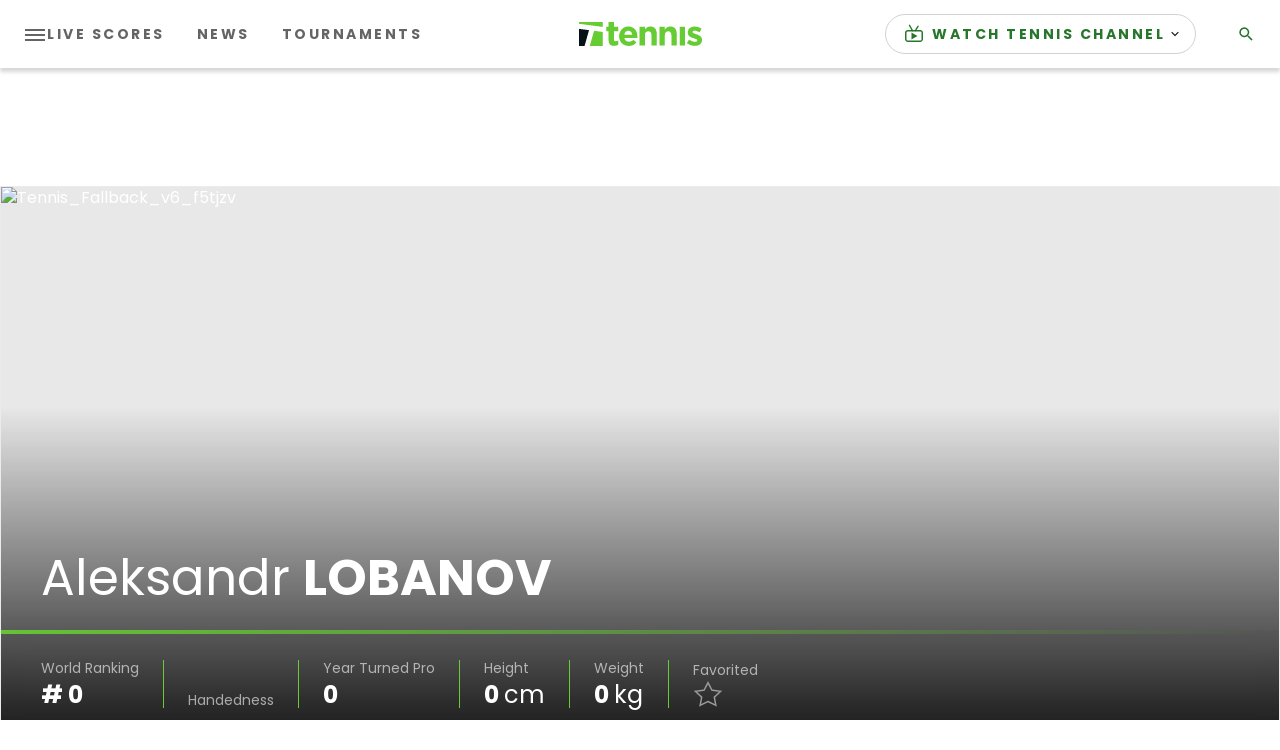

--- FILE ---
content_type: application/javascript
request_url: https://liveblogging-dapi.tennis.com/assets/js/libraries/login.js?_t=c1f5e21e030e81dd8e429cb27b5bfcba
body_size: 72253
content:
/*! For license information please see login.js.LICENSE.txt */
!function(){var t={2543:function(t,e,n){var r;t=n.nmd(t),function(){var o,i="Expected a function",a="__lodash_hash_undefined__",u="__lodash_placeholder__",c=16,s=32,f=64,l=128,h=256,p=1/0,d=9007199254740991,v=NaN,y=4294967295,g=[["ary",l],["bind",1],["bindKey",2],["curry",8],["curryRight",c],["flip",512],["partial",s],["partialRight",f],["rearg",h]],m="[object Arguments]",b="[object Array]",w="[object Boolean]",_="[object Date]",S="[object Error]",k="[object Function]",O="[object GeneratorFunction]",x="[object Map]",E="[object Number]",R="[object Object]",T="[object Promise]",j="[object RegExp]",A="[object Set]",C="[object String]",I="[object Symbol]",L="[object WeakMap]",U="[object ArrayBuffer]",P="[object DataView]",N="[object Float32Array]",F="[object Float64Array]",D="[object Int8Array]",W="[object Int16Array]",z="[object Int32Array]",Z="[object Uint8Array]",B="[object Uint8ClampedArray]",K="[object Uint16Array]",G="[object Uint32Array]",X=/\b__p \+= '';/g,M=/\b(__p \+=) '' \+/g,H=/(__e\(.*?\)|\b__t\)) \+\n'';/g,J=/&(?:amp|lt|gt|quot|#39);/g,V=/[&<>"']/g,Y=RegExp(J.source),q=RegExp(V.source),$=/<%-([\s\S]+?)%>/g,Q=/<%([\s\S]+?)%>/g,tt=/<%=([\s\S]+?)%>/g,et=/\.|\[(?:[^[\]]*|(["'])(?:(?!\1)[^\\]|\\.)*?\1)\]/,nt=/^\w*$/,rt=/[^.[\]]+|\[(?:(-?\d+(?:\.\d+)?)|(["'])((?:(?!\2)[^\\]|\\.)*?)\2)\]|(?=(?:\.|\[\])(?:\.|\[\]|$))/g,ot=/[\\^$.*+?()[\]{}|]/g,it=RegExp(ot.source),at=/^\s+/,ut=/\s/,ct=/\{(?:\n\/\* \[wrapped with .+\] \*\/)?\n?/,st=/\{\n\/\* \[wrapped with (.+)\] \*/,ft=/,? & /,lt=/[^\x00-\x2f\x3a-\x40\x5b-\x60\x7b-\x7f]+/g,ht=/[()=,{}\[\]\/\s]/,pt=/\\(\\)?/g,dt=/\$\{([^\\}]*(?:\\.[^\\}]*)*)\}/g,vt=/\w*$/,yt=/^[-+]0x[0-9a-f]+$/i,gt=/^0b[01]+$/i,mt=/^\[object .+?Constructor\]$/,bt=/^0o[0-7]+$/i,wt=/^(?:0|[1-9]\d*)$/,_t=/[\xc0-\xd6\xd8-\xf6\xf8-\xff\u0100-\u017f]/g,St=/($^)/,kt=/['\n\r\u2028\u2029\\]/g,Ot="\\ud800-\\udfff",xt="\\u0300-\\u036f\\ufe20-\\ufe2f\\u20d0-\\u20ff",Et="\\u2700-\\u27bf",Rt="a-z\\xdf-\\xf6\\xf8-\\xff",Tt="A-Z\\xc0-\\xd6\\xd8-\\xde",jt="\\ufe0e\\ufe0f",At="\\xac\\xb1\\xd7\\xf7\\x00-\\x2f\\x3a-\\x40\\x5b-\\x60\\x7b-\\xbf\\u2000-\\u206f \\t\\x0b\\f\\xa0\\ufeff\\n\\r\\u2028\\u2029\\u1680\\u180e\\u2000\\u2001\\u2002\\u2003\\u2004\\u2005\\u2006\\u2007\\u2008\\u2009\\u200a\\u202f\\u205f\\u3000",Ct="['’]",It="["+Ot+"]",Lt="["+At+"]",Ut="["+xt+"]",Pt="\\d+",Nt="["+Et+"]",Ft="["+Rt+"]",Dt="[^"+Ot+At+Pt+Et+Rt+Tt+"]",Wt="\\ud83c[\\udffb-\\udfff]",zt="[^"+Ot+"]",Zt="(?:\\ud83c[\\udde6-\\uddff]){2}",Bt="[\\ud800-\\udbff][\\udc00-\\udfff]",Kt="["+Tt+"]",Gt="\\u200d",Xt="(?:"+Ft+"|"+Dt+")",Mt="(?:"+Kt+"|"+Dt+")",Ht="(?:['’](?:d|ll|m|re|s|t|ve))?",Jt="(?:['’](?:D|LL|M|RE|S|T|VE))?",Vt="(?:"+Ut+"|"+Wt+")"+"?",Yt="["+jt+"]?",qt=Yt+Vt+("(?:"+Gt+"(?:"+[zt,Zt,Bt].join("|")+")"+Yt+Vt+")*"),$t="(?:"+[Nt,Zt,Bt].join("|")+")"+qt,Qt="(?:"+[zt+Ut+"?",Ut,Zt,Bt,It].join("|")+")",te=RegExp(Ct,"g"),ee=RegExp(Ut,"g"),ne=RegExp(Wt+"(?="+Wt+")|"+Qt+qt,"g"),re=RegExp([Kt+"?"+Ft+"+"+Ht+"(?="+[Lt,Kt,"$"].join("|")+")",Mt+"+"+Jt+"(?="+[Lt,Kt+Xt,"$"].join("|")+")",Kt+"?"+Xt+"+"+Ht,Kt+"+"+Jt,"\\d*(?:1ST|2ND|3RD|(?![123])\\dTH)(?=\\b|[a-z_])","\\d*(?:1st|2nd|3rd|(?![123])\\dth)(?=\\b|[A-Z_])",Pt,$t].join("|"),"g"),oe=RegExp("["+Gt+Ot+xt+jt+"]"),ie=/[a-z][A-Z]|[A-Z]{2}[a-z]|[0-9][a-zA-Z]|[a-zA-Z][0-9]|[^a-zA-Z0-9 ]/,ae=["Array","Buffer","DataView","Date","Error","Float32Array","Float64Array","Function","Int8Array","Int16Array","Int32Array","Map","Math","Object","Promise","RegExp","Set","String","Symbol","TypeError","Uint8Array","Uint8ClampedArray","Uint16Array","Uint32Array","WeakMap","_","clearTimeout","isFinite","parseInt","setTimeout"],ue=-1,ce={};ce[N]=ce[F]=ce[D]=ce[W]=ce[z]=ce[Z]=ce[B]=ce[K]=ce[G]=!0,ce[m]=ce[b]=ce[U]=ce[w]=ce[P]=ce[_]=ce[S]=ce[k]=ce[x]=ce[E]=ce[R]=ce[j]=ce[A]=ce[C]=ce[L]=!1;var se={};se[m]=se[b]=se[U]=se[P]=se[w]=se[_]=se[N]=se[F]=se[D]=se[W]=se[z]=se[x]=se[E]=se[R]=se[j]=se[A]=se[C]=se[I]=se[Z]=se[B]=se[K]=se[G]=!0,se[S]=se[k]=se[L]=!1;var fe={"\\":"\\","'":"'","\n":"n","\r":"r","\u2028":"u2028","\u2029":"u2029"},le=parseFloat,he=parseInt,pe="object"==typeof n.g&&n.g&&n.g.Object===Object&&n.g,de="object"==typeof self&&self&&self.Object===Object&&self,ve=pe||de||Function("return this")(),ye=e&&!e.nodeType&&e,ge=ye&&t&&!t.nodeType&&t,me=ge&&ge.exports===ye,be=me&&pe.process,we=function(){try{var t=ge&&ge.require&&ge.require("util").types;return t||be&&be.binding&&be.binding("util")}catch(t){}}(),_e=we&&we.isArrayBuffer,Se=we&&we.isDate,ke=we&&we.isMap,Oe=we&&we.isRegExp,xe=we&&we.isSet,Ee=we&&we.isTypedArray;function Re(t,e,n){switch(n.length){case 0:return t.call(e);case 1:return t.call(e,n[0]);case 2:return t.call(e,n[0],n[1]);case 3:return t.call(e,n[0],n[1],n[2])}return t.apply(e,n)}function Te(t,e,n,r){for(var o=-1,i=null==t?0:t.length;++o<i;){var a=t[o];e(r,a,n(a),t)}return r}function je(t,e){for(var n=-1,r=null==t?0:t.length;++n<r&&!1!==e(t[n],n,t););return t}function Ae(t,e){for(var n=null==t?0:t.length;n--&&!1!==e(t[n],n,t););return t}function Ce(t,e){for(var n=-1,r=null==t?0:t.length;++n<r;)if(!e(t[n],n,t))return!1;return!0}function Ie(t,e){for(var n=-1,r=null==t?0:t.length,o=0,i=[];++n<r;){var a=t[n];e(a,n,t)&&(i[o++]=a)}return i}function Le(t,e){return!!(null==t?0:t.length)&&Ke(t,e,0)>-1}function Ue(t,e,n){for(var r=-1,o=null==t?0:t.length;++r<o;)if(n(e,t[r]))return!0;return!1}function Pe(t,e){for(var n=-1,r=null==t?0:t.length,o=Array(r);++n<r;)o[n]=e(t[n],n,t);return o}function Ne(t,e){for(var n=-1,r=e.length,o=t.length;++n<r;)t[o+n]=e[n];return t}function Fe(t,e,n,r){var o=-1,i=null==t?0:t.length;for(r&&i&&(n=t[++o]);++o<i;)n=e(n,t[o],o,t);return n}function De(t,e,n,r){var o=null==t?0:t.length;for(r&&o&&(n=t[--o]);o--;)n=e(n,t[o],o,t);return n}function We(t,e){for(var n=-1,r=null==t?0:t.length;++n<r;)if(e(t[n],n,t))return!0;return!1}var ze=He("length");function Ze(t,e,n){var r;return n(t,function(t,n,o){if(e(t,n,o))return r=n,!1}),r}function Be(t,e,n,r){for(var o=t.length,i=n+(r?1:-1);r?i--:++i<o;)if(e(t[i],i,t))return i;return-1}function Ke(t,e,n){return e==e?function(t,e,n){var r=n-1,o=t.length;for(;++r<o;)if(t[r]===e)return r;return-1}(t,e,n):Be(t,Xe,n)}function Ge(t,e,n,r){for(var o=n-1,i=t.length;++o<i;)if(r(t[o],e))return o;return-1}function Xe(t){return t!=t}function Me(t,e){var n=null==t?0:t.length;return n?Ye(t,e)/n:v}function He(t){return function(e){return null==e?o:e[t]}}function Je(t){return function(e){return null==t?o:t[e]}}function Ve(t,e,n,r,o){return o(t,function(t,o,i){n=r?(r=!1,t):e(n,t,o,i)}),n}function Ye(t,e){for(var n,r=-1,i=t.length;++r<i;){var a=e(t[r]);a!==o&&(n=n===o?a:n+a)}return n}function qe(t,e){for(var n=-1,r=Array(t);++n<t;)r[n]=e(n);return r}function $e(t){return t?t.slice(0,yn(t)+1).replace(at,""):t}function Qe(t){return function(e){return t(e)}}function tn(t,e){return Pe(e,function(e){return t[e]})}function en(t,e){return t.has(e)}function nn(t,e){for(var n=-1,r=t.length;++n<r&&Ke(e,t[n],0)>-1;);return n}function rn(t,e){for(var n=t.length;n--&&Ke(e,t[n],0)>-1;);return n}var on=Je({"À":"A","Á":"A","Â":"A","Ã":"A","Ä":"A","Å":"A","à":"a","á":"a","â":"a","ã":"a","ä":"a","å":"a","Ç":"C","ç":"c","Ð":"D","ð":"d","È":"E","É":"E","Ê":"E","Ë":"E","è":"e","é":"e","ê":"e","ë":"e","Ì":"I","Í":"I","Î":"I","Ï":"I","ì":"i","í":"i","î":"i","ï":"i","Ñ":"N","ñ":"n","Ò":"O","Ó":"O","Ô":"O","Õ":"O","Ö":"O","Ø":"O","ò":"o","ó":"o","ô":"o","õ":"o","ö":"o","ø":"o","Ù":"U","Ú":"U","Û":"U","Ü":"U","ù":"u","ú":"u","û":"u","ü":"u","Ý":"Y","ý":"y","ÿ":"y","Æ":"Ae","æ":"ae","Þ":"Th","þ":"th","ß":"ss","Ā":"A","Ă":"A","Ą":"A","ā":"a","ă":"a","ą":"a","Ć":"C","Ĉ":"C","Ċ":"C","Č":"C","ć":"c","ĉ":"c","ċ":"c","č":"c","Ď":"D","Đ":"D","ď":"d","đ":"d","Ē":"E","Ĕ":"E","Ė":"E","Ę":"E","Ě":"E","ē":"e","ĕ":"e","ė":"e","ę":"e","ě":"e","Ĝ":"G","Ğ":"G","Ġ":"G","Ģ":"G","ĝ":"g","ğ":"g","ġ":"g","ģ":"g","Ĥ":"H","Ħ":"H","ĥ":"h","ħ":"h","Ĩ":"I","Ī":"I","Ĭ":"I","Į":"I","İ":"I","ĩ":"i","ī":"i","ĭ":"i","į":"i","ı":"i","Ĵ":"J","ĵ":"j","Ķ":"K","ķ":"k","ĸ":"k","Ĺ":"L","Ļ":"L","Ľ":"L","Ŀ":"L","Ł":"L","ĺ":"l","ļ":"l","ľ":"l","ŀ":"l","ł":"l","Ń":"N","Ņ":"N","Ň":"N","Ŋ":"N","ń":"n","ņ":"n","ň":"n","ŋ":"n","Ō":"O","Ŏ":"O","Ő":"O","ō":"o","ŏ":"o","ő":"o","Ŕ":"R","Ŗ":"R","Ř":"R","ŕ":"r","ŗ":"r","ř":"r","Ś":"S","Ŝ":"S","Ş":"S","Š":"S","ś":"s","ŝ":"s","ş":"s","š":"s","Ţ":"T","Ť":"T","Ŧ":"T","ţ":"t","ť":"t","ŧ":"t","Ũ":"U","Ū":"U","Ŭ":"U","Ů":"U","Ű":"U","Ų":"U","ũ":"u","ū":"u","ŭ":"u","ů":"u","ű":"u","ų":"u","Ŵ":"W","ŵ":"w","Ŷ":"Y","ŷ":"y","Ÿ":"Y","Ź":"Z","Ż":"Z","Ž":"Z","ź":"z","ż":"z","ž":"z","Ĳ":"IJ","ĳ":"ij","Œ":"Oe","œ":"oe","ŉ":"'n","ſ":"s"}),an=Je({"&":"&amp;","<":"&lt;",">":"&gt;",'"':"&quot;","'":"&#39;"});function un(t){return"\\"+fe[t]}function cn(t){return oe.test(t)}function sn(t){var e=-1,n=Array(t.size);return t.forEach(function(t,r){n[++e]=[r,t]}),n}function fn(t,e){return function(n){return t(e(n))}}function ln(t,e){for(var n=-1,r=t.length,o=0,i=[];++n<r;){var a=t[n];a!==e&&a!==u||(t[n]=u,i[o++]=n)}return i}function hn(t){var e=-1,n=Array(t.size);return t.forEach(function(t){n[++e]=t}),n}function pn(t){var e=-1,n=Array(t.size);return t.forEach(function(t){n[++e]=[t,t]}),n}function dn(t){return cn(t)?function(t){var e=ne.lastIndex=0;for(;ne.test(t);)++e;return e}(t):ze(t)}function vn(t){return cn(t)?function(t){return t.match(ne)||[]}(t):function(t){return t.split("")}(t)}function yn(t){for(var e=t.length;e--&&ut.test(t.charAt(e)););return e}var gn=Je({"&amp;":"&","&lt;":"<","&gt;":">","&quot;":'"',"&#39;":"'"});var mn=function t(e){var n,r=(e=null==e?ve:mn.defaults(ve.Object(),e,mn.pick(ve,ae))).Array,ut=e.Date,Ot=e.Error,xt=e.Function,Et=e.Math,Rt=e.Object,Tt=e.RegExp,jt=e.String,At=e.TypeError,Ct=r.prototype,It=xt.prototype,Lt=Rt.prototype,Ut=e["__core-js_shared__"],Pt=It.toString,Nt=Lt.hasOwnProperty,Ft=0,Dt=(n=/[^.]+$/.exec(Ut&&Ut.keys&&Ut.keys.IE_PROTO||""))?"Symbol(src)_1."+n:"",Wt=Lt.toString,zt=Pt.call(Rt),Zt=ve._,Bt=Tt("^"+Pt.call(Nt).replace(ot,"\\$&").replace(/hasOwnProperty|(function).*?(?=\\\()| for .+?(?=\\\])/g,"$1.*?")+"$"),Kt=me?e.Buffer:o,Gt=e.Symbol,Xt=e.Uint8Array,Mt=Kt?Kt.allocUnsafe:o,Ht=fn(Rt.getPrototypeOf,Rt),Jt=Rt.create,Vt=Lt.propertyIsEnumerable,Yt=Ct.splice,qt=Gt?Gt.isConcatSpreadable:o,$t=Gt?Gt.iterator:o,Qt=Gt?Gt.toStringTag:o,ne=function(){try{var t=pi(Rt,"defineProperty");return t({},"",{}),t}catch(t){}}(),oe=e.clearTimeout!==ve.clearTimeout&&e.clearTimeout,fe=ut&&ut.now!==ve.Date.now&&ut.now,pe=e.setTimeout!==ve.setTimeout&&e.setTimeout,de=Et.ceil,ye=Et.floor,ge=Rt.getOwnPropertySymbols,be=Kt?Kt.isBuffer:o,we=e.isFinite,ze=Ct.join,Je=fn(Rt.keys,Rt),bn=Et.max,wn=Et.min,_n=ut.now,Sn=e.parseInt,kn=Et.random,On=Ct.reverse,xn=pi(e,"DataView"),En=pi(e,"Map"),Rn=pi(e,"Promise"),Tn=pi(e,"Set"),jn=pi(e,"WeakMap"),An=pi(Rt,"create"),Cn=jn&&new jn,In={},Ln=Wi(xn),Un=Wi(En),Pn=Wi(Rn),Nn=Wi(Tn),Fn=Wi(jn),Dn=Gt?Gt.prototype:o,Wn=Dn?Dn.valueOf:o,zn=Dn?Dn.toString:o;function Zn(t){if(nu(t)&&!Xa(t)&&!(t instanceof Xn)){if(t instanceof Gn)return t;if(Nt.call(t,"__wrapped__"))return zi(t)}return new Gn(t)}var Bn=function(){function t(){}return function(e){if(!eu(e))return{};if(Jt)return Jt(e);t.prototype=e;var n=new t;return t.prototype=o,n}}();function Kn(){}function Gn(t,e){this.__wrapped__=t,this.__actions__=[],this.__chain__=!!e,this.__index__=0,this.__values__=o}function Xn(t){this.__wrapped__=t,this.__actions__=[],this.__dir__=1,this.__filtered__=!1,this.__iteratees__=[],this.__takeCount__=y,this.__views__=[]}function Mn(t){var e=-1,n=null==t?0:t.length;for(this.clear();++e<n;){var r=t[e];this.set(r[0],r[1])}}function Hn(t){var e=-1,n=null==t?0:t.length;for(this.clear();++e<n;){var r=t[e];this.set(r[0],r[1])}}function Jn(t){var e=-1,n=null==t?0:t.length;for(this.clear();++e<n;){var r=t[e];this.set(r[0],r[1])}}function Vn(t){var e=-1,n=null==t?0:t.length;for(this.__data__=new Jn;++e<n;)this.add(t[e])}function Yn(t){var e=this.__data__=new Hn(t);this.size=e.size}function qn(t,e){var n=Xa(t),r=!n&&Ga(t),o=!n&&!r&&Va(t),i=!n&&!r&&!o&&fu(t),a=n||r||o||i,u=a?qe(t.length,jt):[],c=u.length;for(var s in t)!e&&!Nt.call(t,s)||a&&("length"==s||o&&("offset"==s||"parent"==s)||i&&("buffer"==s||"byteLength"==s||"byteOffset"==s)||wi(s,c))||u.push(s);return u}function $n(t){var e=t.length;return e?t[Vr(0,e-1)]:o}function Qn(t,e){return Ni(Co(t),cr(e,0,t.length))}function tr(t){return Ni(Co(t))}function er(t,e,n){(n!==o&&!Za(t[e],n)||n===o&&!(e in t))&&ar(t,e,n)}function nr(t,e,n){var r=t[e];Nt.call(t,e)&&Za(r,n)&&(n!==o||e in t)||ar(t,e,n)}function rr(t,e){for(var n=t.length;n--;)if(Za(t[n][0],e))return n;return-1}function or(t,e,n,r){return pr(t,function(t,o,i){e(r,t,n(t),i)}),r}function ir(t,e){return t&&Io(e,Iu(e),t)}function ar(t,e,n){"__proto__"==e&&ne?ne(t,e,{configurable:!0,enumerable:!0,value:n,writable:!0}):t[e]=n}function ur(t,e){for(var n=-1,i=e.length,a=r(i),u=null==t;++n<i;)a[n]=u?o:Ru(t,e[n]);return a}function cr(t,e,n){return t==t&&(n!==o&&(t=t<=n?t:n),e!==o&&(t=t>=e?t:e)),t}function sr(t,e,n,r,i,a){var u,c=1&e,s=2&e,f=4&e;if(n&&(u=i?n(t,r,i,a):n(t)),u!==o)return u;if(!eu(t))return t;var l=Xa(t);if(l){if(u=function(t){var e=t.length,n=new t.constructor(e);e&&"string"==typeof t[0]&&Nt.call(t,"index")&&(n.index=t.index,n.input=t.input);return n}(t),!c)return Co(t,u)}else{var h=yi(t),p=h==k||h==O;if(Va(t))return xo(t,c);if(h==R||h==m||p&&!i){if(u=s||p?{}:mi(t),!c)return s?function(t,e){return Io(t,vi(t),e)}(t,function(t,e){return t&&Io(e,Lu(e),t)}(u,t)):function(t,e){return Io(t,di(t),e)}(t,ir(u,t))}else{if(!se[h])return i?t:{};u=function(t,e,n){var r=t.constructor;switch(e){case U:return Eo(t);case w:case _:return new r(+t);case P:return function(t,e){var n=e?Eo(t.buffer):t.buffer;return new t.constructor(n,t.byteOffset,t.byteLength)}(t,n);case N:case F:case D:case W:case z:case Z:case B:case K:case G:return Ro(t,n);case x:return new r;case E:case C:return new r(t);case j:return function(t){var e=new t.constructor(t.source,vt.exec(t));return e.lastIndex=t.lastIndex,e}(t);case A:return new r;case I:return o=t,Wn?Rt(Wn.call(o)):{}}var o}(t,h,c)}}a||(a=new Yn);var d=a.get(t);if(d)return d;a.set(t,u),uu(t)?t.forEach(function(r){u.add(sr(r,e,n,r,t,a))}):ru(t)&&t.forEach(function(r,o){u.set(o,sr(r,e,n,o,t,a))});var v=l?o:(f?s?ai:ii:s?Lu:Iu)(t);return je(v||t,function(r,o){v&&(r=t[o=r]),nr(u,o,sr(r,e,n,o,t,a))}),u}function fr(t,e,n){var r=n.length;if(null==t)return!r;for(t=Rt(t);r--;){var i=n[r],a=e[i],u=t[i];if(u===o&&!(i in t)||!a(u))return!1}return!0}function lr(t,e,n){if("function"!=typeof t)throw new At(i);return Ii(function(){t.apply(o,n)},e)}function hr(t,e,n,r){var o=-1,i=Le,a=!0,u=t.length,c=[],s=e.length;if(!u)return c;n&&(e=Pe(e,Qe(n))),r?(i=Ue,a=!1):e.length>=200&&(i=en,a=!1,e=new Vn(e));t:for(;++o<u;){var f=t[o],l=null==n?f:n(f);if(f=r||0!==f?f:0,a&&l==l){for(var h=s;h--;)if(e[h]===l)continue t;c.push(f)}else i(e,l,r)||c.push(f)}return c}Zn.templateSettings={escape:$,evaluate:Q,interpolate:tt,variable:"",imports:{_:Zn}},Zn.prototype=Kn.prototype,Zn.prototype.constructor=Zn,Gn.prototype=Bn(Kn.prototype),Gn.prototype.constructor=Gn,Xn.prototype=Bn(Kn.prototype),Xn.prototype.constructor=Xn,Mn.prototype.clear=function(){this.__data__=An?An(null):{},this.size=0},Mn.prototype.delete=function(t){var e=this.has(t)&&delete this.__data__[t];return this.size-=e?1:0,e},Mn.prototype.get=function(t){var e=this.__data__;if(An){var n=e[t];return n===a?o:n}return Nt.call(e,t)?e[t]:o},Mn.prototype.has=function(t){var e=this.__data__;return An?e[t]!==o:Nt.call(e,t)},Mn.prototype.set=function(t,e){var n=this.__data__;return this.size+=this.has(t)?0:1,n[t]=An&&e===o?a:e,this},Hn.prototype.clear=function(){this.__data__=[],this.size=0},Hn.prototype.delete=function(t){var e=this.__data__,n=rr(e,t);return!(n<0)&&(n==e.length-1?e.pop():Yt.call(e,n,1),--this.size,!0)},Hn.prototype.get=function(t){var e=this.__data__,n=rr(e,t);return n<0?o:e[n][1]},Hn.prototype.has=function(t){return rr(this.__data__,t)>-1},Hn.prototype.set=function(t,e){var n=this.__data__,r=rr(n,t);return r<0?(++this.size,n.push([t,e])):n[r][1]=e,this},Jn.prototype.clear=function(){this.size=0,this.__data__={hash:new Mn,map:new(En||Hn),string:new Mn}},Jn.prototype.delete=function(t){var e=li(this,t).delete(t);return this.size-=e?1:0,e},Jn.prototype.get=function(t){return li(this,t).get(t)},Jn.prototype.has=function(t){return li(this,t).has(t)},Jn.prototype.set=function(t,e){var n=li(this,t),r=n.size;return n.set(t,e),this.size+=n.size==r?0:1,this},Vn.prototype.add=Vn.prototype.push=function(t){return this.__data__.set(t,a),this},Vn.prototype.has=function(t){return this.__data__.has(t)},Yn.prototype.clear=function(){this.__data__=new Hn,this.size=0},Yn.prototype.delete=function(t){var e=this.__data__,n=e.delete(t);return this.size=e.size,n},Yn.prototype.get=function(t){return this.__data__.get(t)},Yn.prototype.has=function(t){return this.__data__.has(t)},Yn.prototype.set=function(t,e){var n=this.__data__;if(n instanceof Hn){var r=n.__data__;if(!En||r.length<199)return r.push([t,e]),this.size=++n.size,this;n=this.__data__=new Jn(r)}return n.set(t,e),this.size=n.size,this};var pr=Po(_r),dr=Po(Sr,!0);function vr(t,e){var n=!0;return pr(t,function(t,r,o){return n=!!e(t,r,o)}),n}function yr(t,e,n){for(var r=-1,i=t.length;++r<i;){var a=t[r],u=e(a);if(null!=u&&(c===o?u==u&&!su(u):n(u,c)))var c=u,s=a}return s}function gr(t,e){var n=[];return pr(t,function(t,r,o){e(t,r,o)&&n.push(t)}),n}function mr(t,e,n,r,o){var i=-1,a=t.length;for(n||(n=bi),o||(o=[]);++i<a;){var u=t[i];e>0&&n(u)?e>1?mr(u,e-1,n,r,o):Ne(o,u):r||(o[o.length]=u)}return o}var br=No(),wr=No(!0);function _r(t,e){return t&&br(t,e,Iu)}function Sr(t,e){return t&&wr(t,e,Iu)}function kr(t,e){return Ie(e,function(e){return $a(t[e])})}function Or(t,e){for(var n=0,r=(e=_o(e,t)).length;null!=t&&n<r;)t=t[Di(e[n++])];return n&&n==r?t:o}function xr(t,e,n){var r=e(t);return Xa(t)?r:Ne(r,n(t))}function Er(t){return null==t?t===o?"[object Undefined]":"[object Null]":Qt&&Qt in Rt(t)?function(t){var e=Nt.call(t,Qt),n=t[Qt];try{t[Qt]=o;var r=!0}catch(t){}var i=Wt.call(t);r&&(e?t[Qt]=n:delete t[Qt]);return i}(t):function(t){return Wt.call(t)}(t)}function Rr(t,e){return t>e}function Tr(t,e){return null!=t&&Nt.call(t,e)}function jr(t,e){return null!=t&&e in Rt(t)}function Ar(t,e,n){for(var i=n?Ue:Le,a=t[0].length,u=t.length,c=u,s=r(u),f=1/0,l=[];c--;){var h=t[c];c&&e&&(h=Pe(h,Qe(e))),f=wn(h.length,f),s[c]=!n&&(e||a>=120&&h.length>=120)?new Vn(c&&h):o}h=t[0];var p=-1,d=s[0];t:for(;++p<a&&l.length<f;){var v=h[p],y=e?e(v):v;if(v=n||0!==v?v:0,!(d?en(d,y):i(l,y,n))){for(c=u;--c;){var g=s[c];if(!(g?en(g,y):i(t[c],y,n)))continue t}d&&d.push(y),l.push(v)}}return l}function Cr(t,e,n){var r=null==(t=ji(t,e=_o(e,t)))?t:t[Di(qi(e))];return null==r?o:Re(r,t,n)}function Ir(t){return nu(t)&&Er(t)==m}function Lr(t,e,n,r,i){return t===e||(null==t||null==e||!nu(t)&&!nu(e)?t!=t&&e!=e:function(t,e,n,r,i,a){var u=Xa(t),c=Xa(e),s=u?b:yi(t),f=c?b:yi(e),l=(s=s==m?R:s)==R,h=(f=f==m?R:f)==R,p=s==f;if(p&&Va(t)){if(!Va(e))return!1;u=!0,l=!1}if(p&&!l)return a||(a=new Yn),u||fu(t)?ri(t,e,n,r,i,a):function(t,e,n,r,o,i,a){switch(n){case P:if(t.byteLength!=e.byteLength||t.byteOffset!=e.byteOffset)return!1;t=t.buffer,e=e.buffer;case U:return!(t.byteLength!=e.byteLength||!i(new Xt(t),new Xt(e)));case w:case _:case E:return Za(+t,+e);case S:return t.name==e.name&&t.message==e.message;case j:case C:return t==e+"";case x:var u=sn;case A:var c=1&r;if(u||(u=hn),t.size!=e.size&&!c)return!1;var s=a.get(t);if(s)return s==e;r|=2,a.set(t,e);var f=ri(u(t),u(e),r,o,i,a);return a.delete(t),f;case I:if(Wn)return Wn.call(t)==Wn.call(e)}return!1}(t,e,s,n,r,i,a);if(!(1&n)){var d=l&&Nt.call(t,"__wrapped__"),v=h&&Nt.call(e,"__wrapped__");if(d||v){var y=d?t.value():t,g=v?e.value():e;return a||(a=new Yn),i(y,g,n,r,a)}}if(!p)return!1;return a||(a=new Yn),function(t,e,n,r,i,a){var u=1&n,c=ii(t),s=c.length,f=ii(e),l=f.length;if(s!=l&&!u)return!1;var h=s;for(;h--;){var p=c[h];if(!(u?p in e:Nt.call(e,p)))return!1}var d=a.get(t),v=a.get(e);if(d&&v)return d==e&&v==t;var y=!0;a.set(t,e),a.set(e,t);var g=u;for(;++h<s;){var m=t[p=c[h]],b=e[p];if(r)var w=u?r(b,m,p,e,t,a):r(m,b,p,t,e,a);if(!(w===o?m===b||i(m,b,n,r,a):w)){y=!1;break}g||(g="constructor"==p)}if(y&&!g){var _=t.constructor,S=e.constructor;_==S||!("constructor"in t)||!("constructor"in e)||"function"==typeof _&&_ instanceof _&&"function"==typeof S&&S instanceof S||(y=!1)}return a.delete(t),a.delete(e),y}(t,e,n,r,i,a)}(t,e,n,r,Lr,i))}function Ur(t,e,n,r){var i=n.length,a=i,u=!r;if(null==t)return!a;for(t=Rt(t);i--;){var c=n[i];if(u&&c[2]?c[1]!==t[c[0]]:!(c[0]in t))return!1}for(;++i<a;){var s=(c=n[i])[0],f=t[s],l=c[1];if(u&&c[2]){if(f===o&&!(s in t))return!1}else{var h=new Yn;if(r)var p=r(f,l,s,t,e,h);if(!(p===o?Lr(l,f,3,r,h):p))return!1}}return!0}function Pr(t){return!(!eu(t)||(e=t,Dt&&Dt in e))&&($a(t)?Bt:mt).test(Wi(t));var e}function Nr(t){return"function"==typeof t?t:null==t?oc:"object"==typeof t?Xa(t)?Br(t[0],t[1]):Zr(t):pc(t)}function Fr(t){if(!xi(t))return Je(t);var e=[];for(var n in Rt(t))Nt.call(t,n)&&"constructor"!=n&&e.push(n);return e}function Dr(t){if(!eu(t))return function(t){var e=[];if(null!=t)for(var n in Rt(t))e.push(n);return e}(t);var e=xi(t),n=[];for(var r in t)("constructor"!=r||!e&&Nt.call(t,r))&&n.push(r);return n}function Wr(t,e){return t<e}function zr(t,e){var n=-1,o=Ha(t)?r(t.length):[];return pr(t,function(t,r,i){o[++n]=e(t,r,i)}),o}function Zr(t){var e=hi(t);return 1==e.length&&e[0][2]?Ri(e[0][0],e[0][1]):function(n){return n===t||Ur(n,t,e)}}function Br(t,e){return Si(t)&&Ei(e)?Ri(Di(t),e):function(n){var r=Ru(n,t);return r===o&&r===e?Tu(n,t):Lr(e,r,3)}}function Kr(t,e,n,r,i){t!==e&&br(e,function(a,u){if(i||(i=new Yn),eu(a))!function(t,e,n,r,i,a,u){var c=Ai(t,n),s=Ai(e,n),f=u.get(s);if(f)return void er(t,n,f);var l=a?a(c,s,n+"",t,e,u):o,h=l===o;if(h){var p=Xa(s),d=!p&&Va(s),v=!p&&!d&&fu(s);l=s,p||d||v?Xa(c)?l=c:Ja(c)?l=Co(c):d?(h=!1,l=xo(s,!0)):v?(h=!1,l=Ro(s,!0)):l=[]:iu(s)||Ga(s)?(l=c,Ga(c)?l=mu(c):eu(c)&&!$a(c)||(l=mi(s))):h=!1}h&&(u.set(s,l),i(l,s,r,a,u),u.delete(s));er(t,n,l)}(t,e,u,n,Kr,r,i);else{var c=r?r(Ai(t,u),a,u+"",t,e,i):o;c===o&&(c=a),er(t,u,c)}},Lu)}function Gr(t,e){var n=t.length;if(n)return wi(e+=e<0?n:0,n)?t[e]:o}function Xr(t,e,n){e=e.length?Pe(e,function(t){return Xa(t)?function(e){return Or(e,1===t.length?t[0]:t)}:t}):[oc];var r=-1;e=Pe(e,Qe(fi()));var o=zr(t,function(t,n,o){var i=Pe(e,function(e){return e(t)});return{criteria:i,index:++r,value:t}});return function(t,e){var n=t.length;for(t.sort(e);n--;)t[n]=t[n].value;return t}(o,function(t,e){return function(t,e,n){var r=-1,o=t.criteria,i=e.criteria,a=o.length,u=n.length;for(;++r<a;){var c=To(o[r],i[r]);if(c)return r>=u?c:c*("desc"==n[r]?-1:1)}return t.index-e.index}(t,e,n)})}function Mr(t,e,n){for(var r=-1,o=e.length,i={};++r<o;){var a=e[r],u=Or(t,a);n(u,a)&&to(i,_o(a,t),u)}return i}function Hr(t,e,n,r){var o=r?Ge:Ke,i=-1,a=e.length,u=t;for(t===e&&(e=Co(e)),n&&(u=Pe(t,Qe(n)));++i<a;)for(var c=0,s=e[i],f=n?n(s):s;(c=o(u,f,c,r))>-1;)u!==t&&Yt.call(u,c,1),Yt.call(t,c,1);return t}function Jr(t,e){for(var n=t?e.length:0,r=n-1;n--;){var o=e[n];if(n==r||o!==i){var i=o;wi(o)?Yt.call(t,o,1):ho(t,o)}}return t}function Vr(t,e){return t+ye(kn()*(e-t+1))}function Yr(t,e){var n="";if(!t||e<1||e>d)return n;do{e%2&&(n+=t),(e=ye(e/2))&&(t+=t)}while(e);return n}function qr(t,e){return Li(Ti(t,e,oc),t+"")}function $r(t){return $n(Zu(t))}function Qr(t,e){var n=Zu(t);return Ni(n,cr(e,0,n.length))}function to(t,e,n,r){if(!eu(t))return t;for(var i=-1,a=(e=_o(e,t)).length,u=a-1,c=t;null!=c&&++i<a;){var s=Di(e[i]),f=n;if("__proto__"===s||"constructor"===s||"prototype"===s)return t;if(i!=u){var l=c[s];(f=r?r(l,s,c):o)===o&&(f=eu(l)?l:wi(e[i+1])?[]:{})}nr(c,s,f),c=c[s]}return t}var eo=Cn?function(t,e){return Cn.set(t,e),t}:oc,no=ne?function(t,e){return ne(t,"toString",{configurable:!0,enumerable:!1,value:ec(e),writable:!0})}:oc;function ro(t){return Ni(Zu(t))}function oo(t,e,n){var o=-1,i=t.length;e<0&&(e=-e>i?0:i+e),(n=n>i?i:n)<0&&(n+=i),i=e>n?0:n-e>>>0,e>>>=0;for(var a=r(i);++o<i;)a[o]=t[o+e];return a}function io(t,e){var n;return pr(t,function(t,r,o){return!(n=e(t,r,o))}),!!n}function ao(t,e,n){var r=0,o=null==t?r:t.length;if("number"==typeof e&&e==e&&o<=2147483647){for(;r<o;){var i=r+o>>>1,a=t[i];null!==a&&!su(a)&&(n?a<=e:a<e)?r=i+1:o=i}return o}return uo(t,e,oc,n)}function uo(t,e,n,r){var i=0,a=null==t?0:t.length;if(0===a)return 0;for(var u=(e=n(e))!=e,c=null===e,s=su(e),f=e===o;i<a;){var l=ye((i+a)/2),h=n(t[l]),p=h!==o,d=null===h,v=h==h,y=su(h);if(u)var g=r||v;else g=f?v&&(r||p):c?v&&p&&(r||!d):s?v&&p&&!d&&(r||!y):!d&&!y&&(r?h<=e:h<e);g?i=l+1:a=l}return wn(a,4294967294)}function co(t,e){for(var n=-1,r=t.length,o=0,i=[];++n<r;){var a=t[n],u=e?e(a):a;if(!n||!Za(u,c)){var c=u;i[o++]=0===a?0:a}}return i}function so(t){return"number"==typeof t?t:su(t)?v:+t}function fo(t){if("string"==typeof t)return t;if(Xa(t))return Pe(t,fo)+"";if(su(t))return zn?zn.call(t):"";var e=t+"";return"0"==e&&1/t==-1/0?"-0":e}function lo(t,e,n){var r=-1,o=Le,i=t.length,a=!0,u=[],c=u;if(n)a=!1,o=Ue;else if(i>=200){var s=e?null:qo(t);if(s)return hn(s);a=!1,o=en,c=new Vn}else c=e?[]:u;t:for(;++r<i;){var f=t[r],l=e?e(f):f;if(f=n||0!==f?f:0,a&&l==l){for(var h=c.length;h--;)if(c[h]===l)continue t;e&&c.push(l),u.push(f)}else o(c,l,n)||(c!==u&&c.push(l),u.push(f))}return u}function ho(t,e){return null==(t=ji(t,e=_o(e,t)))||delete t[Di(qi(e))]}function po(t,e,n,r){return to(t,e,n(Or(t,e)),r)}function vo(t,e,n,r){for(var o=t.length,i=r?o:-1;(r?i--:++i<o)&&e(t[i],i,t););return n?oo(t,r?0:i,r?i+1:o):oo(t,r?i+1:0,r?o:i)}function yo(t,e){var n=t;return n instanceof Xn&&(n=n.value()),Fe(e,function(t,e){return e.func.apply(e.thisArg,Ne([t],e.args))},n)}function go(t,e,n){var o=t.length;if(o<2)return o?lo(t[0]):[];for(var i=-1,a=r(o);++i<o;)for(var u=t[i],c=-1;++c<o;)c!=i&&(a[i]=hr(a[i]||u,t[c],e,n));return lo(mr(a,1),e,n)}function mo(t,e,n){for(var r=-1,i=t.length,a=e.length,u={};++r<i;){var c=r<a?e[r]:o;n(u,t[r],c)}return u}function bo(t){return Ja(t)?t:[]}function wo(t){return"function"==typeof t?t:oc}function _o(t,e){return Xa(t)?t:Si(t,e)?[t]:Fi(bu(t))}var So=qr;function ko(t,e,n){var r=t.length;return n=n===o?r:n,!e&&n>=r?t:oo(t,e,n)}var Oo=oe||function(t){return ve.clearTimeout(t)};function xo(t,e){if(e)return t.slice();var n=t.length,r=Mt?Mt(n):new t.constructor(n);return t.copy(r),r}function Eo(t){var e=new t.constructor(t.byteLength);return new Xt(e).set(new Xt(t)),e}function Ro(t,e){var n=e?Eo(t.buffer):t.buffer;return new t.constructor(n,t.byteOffset,t.length)}function To(t,e){if(t!==e){var n=t!==o,r=null===t,i=t==t,a=su(t),u=e!==o,c=null===e,s=e==e,f=su(e);if(!c&&!f&&!a&&t>e||a&&u&&s&&!c&&!f||r&&u&&s||!n&&s||!i)return 1;if(!r&&!a&&!f&&t<e||f&&n&&i&&!r&&!a||c&&n&&i||!u&&i||!s)return-1}return 0}function jo(t,e,n,o){for(var i=-1,a=t.length,u=n.length,c=-1,s=e.length,f=bn(a-u,0),l=r(s+f),h=!o;++c<s;)l[c]=e[c];for(;++i<u;)(h||i<a)&&(l[n[i]]=t[i]);for(;f--;)l[c++]=t[i++];return l}function Ao(t,e,n,o){for(var i=-1,a=t.length,u=-1,c=n.length,s=-1,f=e.length,l=bn(a-c,0),h=r(l+f),p=!o;++i<l;)h[i]=t[i];for(var d=i;++s<f;)h[d+s]=e[s];for(;++u<c;)(p||i<a)&&(h[d+n[u]]=t[i++]);return h}function Co(t,e){var n=-1,o=t.length;for(e||(e=r(o));++n<o;)e[n]=t[n];return e}function Io(t,e,n,r){var i=!n;n||(n={});for(var a=-1,u=e.length;++a<u;){var c=e[a],s=r?r(n[c],t[c],c,n,t):o;s===o&&(s=t[c]),i?ar(n,c,s):nr(n,c,s)}return n}function Lo(t,e){return function(n,r){var o=Xa(n)?Te:or,i=e?e():{};return o(n,t,fi(r,2),i)}}function Uo(t){return qr(function(e,n){var r=-1,i=n.length,a=i>1?n[i-1]:o,u=i>2?n[2]:o;for(a=t.length>3&&"function"==typeof a?(i--,a):o,u&&_i(n[0],n[1],u)&&(a=i<3?o:a,i=1),e=Rt(e);++r<i;){var c=n[r];c&&t(e,c,r,a)}return e})}function Po(t,e){return function(n,r){if(null==n)return n;if(!Ha(n))return t(n,r);for(var o=n.length,i=e?o:-1,a=Rt(n);(e?i--:++i<o)&&!1!==r(a[i],i,a););return n}}function No(t){return function(e,n,r){for(var o=-1,i=Rt(e),a=r(e),u=a.length;u--;){var c=a[t?u:++o];if(!1===n(i[c],c,i))break}return e}}function Fo(t){return function(e){var n=cn(e=bu(e))?vn(e):o,r=n?n[0]:e.charAt(0),i=n?ko(n,1).join(""):e.slice(1);return r[t]()+i}}function Do(t){return function(e){return Fe($u(Gu(e).replace(te,"")),t,"")}}function Wo(t){return function(){var e=arguments;switch(e.length){case 0:return new t;case 1:return new t(e[0]);case 2:return new t(e[0],e[1]);case 3:return new t(e[0],e[1],e[2]);case 4:return new t(e[0],e[1],e[2],e[3]);case 5:return new t(e[0],e[1],e[2],e[3],e[4]);case 6:return new t(e[0],e[1],e[2],e[3],e[4],e[5]);case 7:return new t(e[0],e[1],e[2],e[3],e[4],e[5],e[6])}var n=Bn(t.prototype),r=t.apply(n,e);return eu(r)?r:n}}function zo(t){return function(e,n,r){var i=Rt(e);if(!Ha(e)){var a=fi(n,3);e=Iu(e),n=function(t){return a(i[t],t,i)}}var u=t(e,n,r);return u>-1?i[a?e[u]:u]:o}}function Zo(t){return oi(function(e){var n=e.length,r=n,a=Gn.prototype.thru;for(t&&e.reverse();r--;){var u=e[r];if("function"!=typeof u)throw new At(i);if(a&&!c&&"wrapper"==ci(u))var c=new Gn([],!0)}for(r=c?r:n;++r<n;){var s=ci(u=e[r]),f="wrapper"==s?ui(u):o;c=f&&ki(f[0])&&424==f[1]&&!f[4].length&&1==f[9]?c[ci(f[0])].apply(c,f[3]):1==u.length&&ki(u)?c[s]():c.thru(u)}return function(){var t=arguments,r=t[0];if(c&&1==t.length&&Xa(r))return c.plant(r).value();for(var o=0,i=n?e[o].apply(this,t):r;++o<n;)i=e[o].call(this,i);return i}})}function Bo(t,e,n,i,a,u,c,s,f,h){var p=e&l,d=1&e,v=2&e,y=24&e,g=512&e,m=v?o:Wo(t);return function l(){for(var b=arguments.length,w=r(b),_=b;_--;)w[_]=arguments[_];if(y)var S=si(l),k=function(t,e){for(var n=t.length,r=0;n--;)t[n]===e&&++r;return r}(w,S);if(i&&(w=jo(w,i,a,y)),u&&(w=Ao(w,u,c,y)),b-=k,y&&b<h){var O=ln(w,S);return Vo(t,e,Bo,l.placeholder,n,w,O,s,f,h-b)}var x=d?n:this,E=v?x[t]:t;return b=w.length,s?w=function(t,e){var n=t.length,r=wn(e.length,n),i=Co(t);for(;r--;){var a=e[r];t[r]=wi(a,n)?i[a]:o}return t}(w,s):g&&b>1&&w.reverse(),p&&f<b&&(w.length=f),this&&this!==ve&&this instanceof l&&(E=m||Wo(E)),E.apply(x,w)}}function Ko(t,e){return function(n,r){return function(t,e,n,r){return _r(t,function(t,o,i){e(r,n(t),o,i)}),r}(n,t,e(r),{})}}function Go(t,e){return function(n,r){var i;if(n===o&&r===o)return e;if(n!==o&&(i=n),r!==o){if(i===o)return r;"string"==typeof n||"string"==typeof r?(n=fo(n),r=fo(r)):(n=so(n),r=so(r)),i=t(n,r)}return i}}function Xo(t){return oi(function(e){return e=Pe(e,Qe(fi())),qr(function(n){var r=this;return t(e,function(t){return Re(t,r,n)})})})}function Mo(t,e){var n=(e=e===o?" ":fo(e)).length;if(n<2)return n?Yr(e,t):e;var r=Yr(e,de(t/dn(e)));return cn(e)?ko(vn(r),0,t).join(""):r.slice(0,t)}function Ho(t){return function(e,n,i){return i&&"number"!=typeof i&&_i(e,n,i)&&(n=i=o),e=du(e),n===o?(n=e,e=0):n=du(n),function(t,e,n,o){for(var i=-1,a=bn(de((e-t)/(n||1)),0),u=r(a);a--;)u[o?a:++i]=t,t+=n;return u}(e,n,i=i===o?e<n?1:-1:du(i),t)}}function Jo(t){return function(e,n){return"string"==typeof e&&"string"==typeof n||(e=gu(e),n=gu(n)),t(e,n)}}function Vo(t,e,n,r,i,a,u,c,l,h){var p=8&e;e|=p?s:f,4&(e&=~(p?f:s))||(e&=-4);var d=[t,e,i,p?a:o,p?u:o,p?o:a,p?o:u,c,l,h],v=n.apply(o,d);return ki(t)&&Ci(v,d),v.placeholder=r,Ui(v,t,e)}function Yo(t){var e=Et[t];return function(t,n){if(t=gu(t),(n=null==n?0:wn(vu(n),292))&&we(t)){var r=(bu(t)+"e").split("e");return+((r=(bu(e(r[0]+"e"+(+r[1]+n)))+"e").split("e"))[0]+"e"+(+r[1]-n))}return e(t)}}var qo=Tn&&1/hn(new Tn([,-0]))[1]==p?function(t){return new Tn(t)}:sc;function $o(t){return function(e){var n=yi(e);return n==x?sn(e):n==A?pn(e):function(t,e){return Pe(e,function(e){return[e,t[e]]})}(e,t(e))}}function Qo(t,e,n,a,p,d,v,y){var g=2&e;if(!g&&"function"!=typeof t)throw new At(i);var m=a?a.length:0;if(m||(e&=-97,a=p=o),v=v===o?v:bn(vu(v),0),y=y===o?y:vu(y),m-=p?p.length:0,e&f){var b=a,w=p;a=p=o}var _=g?o:ui(t),S=[t,e,n,a,p,b,w,d,v,y];if(_&&function(t,e){var n=t[1],r=e[1],o=n|r,i=o<131,a=r==l&&8==n||r==l&&n==h&&t[7].length<=e[8]||384==r&&e[7].length<=e[8]&&8==n;if(!i&&!a)return t;1&r&&(t[2]=e[2],o|=1&n?0:4);var c=e[3];if(c){var s=t[3];t[3]=s?jo(s,c,e[4]):c,t[4]=s?ln(t[3],u):e[4]}(c=e[5])&&(s=t[5],t[5]=s?Ao(s,c,e[6]):c,t[6]=s?ln(t[5],u):e[6]);(c=e[7])&&(t[7]=c);r&l&&(t[8]=null==t[8]?e[8]:wn(t[8],e[8]));null==t[9]&&(t[9]=e[9]);t[0]=e[0],t[1]=o}(S,_),t=S[0],e=S[1],n=S[2],a=S[3],p=S[4],!(y=S[9]=S[9]===o?g?0:t.length:bn(S[9]-m,0))&&24&e&&(e&=-25),e&&1!=e)k=8==e||e==c?function(t,e,n){var i=Wo(t);return function a(){for(var u=arguments.length,c=r(u),s=u,f=si(a);s--;)c[s]=arguments[s];var l=u<3&&c[0]!==f&&c[u-1]!==f?[]:ln(c,f);return(u-=l.length)<n?Vo(t,e,Bo,a.placeholder,o,c,l,o,o,n-u):Re(this&&this!==ve&&this instanceof a?i:t,this,c)}}(t,e,y):e!=s&&33!=e||p.length?Bo.apply(o,S):function(t,e,n,o){var i=1&e,a=Wo(t);return function e(){for(var u=-1,c=arguments.length,s=-1,f=o.length,l=r(f+c),h=this&&this!==ve&&this instanceof e?a:t;++s<f;)l[s]=o[s];for(;c--;)l[s++]=arguments[++u];return Re(h,i?n:this,l)}}(t,e,n,a);else var k=function(t,e,n){var r=1&e,o=Wo(t);return function e(){return(this&&this!==ve&&this instanceof e?o:t).apply(r?n:this,arguments)}}(t,e,n);return Ui((_?eo:Ci)(k,S),t,e)}function ti(t,e,n,r){return t===o||Za(t,Lt[n])&&!Nt.call(r,n)?e:t}function ei(t,e,n,r,i,a){return eu(t)&&eu(e)&&(a.set(e,t),Kr(t,e,o,ei,a),a.delete(e)),t}function ni(t){return iu(t)?o:t}function ri(t,e,n,r,i,a){var u=1&n,c=t.length,s=e.length;if(c!=s&&!(u&&s>c))return!1;var f=a.get(t),l=a.get(e);if(f&&l)return f==e&&l==t;var h=-1,p=!0,d=2&n?new Vn:o;for(a.set(t,e),a.set(e,t);++h<c;){var v=t[h],y=e[h];if(r)var g=u?r(y,v,h,e,t,a):r(v,y,h,t,e,a);if(g!==o){if(g)continue;p=!1;break}if(d){if(!We(e,function(t,e){if(!en(d,e)&&(v===t||i(v,t,n,r,a)))return d.push(e)})){p=!1;break}}else if(v!==y&&!i(v,y,n,r,a)){p=!1;break}}return a.delete(t),a.delete(e),p}function oi(t){return Li(Ti(t,o,Mi),t+"")}function ii(t){return xr(t,Iu,di)}function ai(t){return xr(t,Lu,vi)}var ui=Cn?function(t){return Cn.get(t)}:sc;function ci(t){for(var e=t.name+"",n=In[e],r=Nt.call(In,e)?n.length:0;r--;){var o=n[r],i=o.func;if(null==i||i==t)return o.name}return e}function si(t){return(Nt.call(Zn,"placeholder")?Zn:t).placeholder}function fi(){var t=Zn.iteratee||ic;return t=t===ic?Nr:t,arguments.length?t(arguments[0],arguments[1]):t}function li(t,e){var n,r,o=t.__data__;return("string"==(r=typeof(n=e))||"number"==r||"symbol"==r||"boolean"==r?"__proto__"!==n:null===n)?o["string"==typeof e?"string":"hash"]:o.map}function hi(t){for(var e=Iu(t),n=e.length;n--;){var r=e[n],o=t[r];e[n]=[r,o,Ei(o)]}return e}function pi(t,e){var n=function(t,e){return null==t?o:t[e]}(t,e);return Pr(n)?n:o}var di=ge?function(t){return null==t?[]:(t=Rt(t),Ie(ge(t),function(e){return Vt.call(t,e)}))}:yc,vi=ge?function(t){for(var e=[];t;)Ne(e,di(t)),t=Ht(t);return e}:yc,yi=Er;function gi(t,e,n){for(var r=-1,o=(e=_o(e,t)).length,i=!1;++r<o;){var a=Di(e[r]);if(!(i=null!=t&&n(t,a)))break;t=t[a]}return i||++r!=o?i:!!(o=null==t?0:t.length)&&tu(o)&&wi(a,o)&&(Xa(t)||Ga(t))}function mi(t){return"function"!=typeof t.constructor||xi(t)?{}:Bn(Ht(t))}function bi(t){return Xa(t)||Ga(t)||!!(qt&&t&&t[qt])}function wi(t,e){var n=typeof t;return!!(e=null==e?d:e)&&("number"==n||"symbol"!=n&&wt.test(t))&&t>-1&&t%1==0&&t<e}function _i(t,e,n){if(!eu(n))return!1;var r=typeof e;return!!("number"==r?Ha(n)&&wi(e,n.length):"string"==r&&e in n)&&Za(n[e],t)}function Si(t,e){if(Xa(t))return!1;var n=typeof t;return!("number"!=n&&"symbol"!=n&&"boolean"!=n&&null!=t&&!su(t))||(nt.test(t)||!et.test(t)||null!=e&&t in Rt(e))}function ki(t){var e=ci(t),n=Zn[e];if("function"!=typeof n||!(e in Xn.prototype))return!1;if(t===n)return!0;var r=ui(n);return!!r&&t===r[0]}(xn&&yi(new xn(new ArrayBuffer(1)))!=P||En&&yi(new En)!=x||Rn&&yi(Rn.resolve())!=T||Tn&&yi(new Tn)!=A||jn&&yi(new jn)!=L)&&(yi=function(t){var e=Er(t),n=e==R?t.constructor:o,r=n?Wi(n):"";if(r)switch(r){case Ln:return P;case Un:return x;case Pn:return T;case Nn:return A;case Fn:return L}return e});var Oi=Ut?$a:gc;function xi(t){var e=t&&t.constructor;return t===("function"==typeof e&&e.prototype||Lt)}function Ei(t){return t==t&&!eu(t)}function Ri(t,e){return function(n){return null!=n&&(n[t]===e&&(e!==o||t in Rt(n)))}}function Ti(t,e,n){return e=bn(e===o?t.length-1:e,0),function(){for(var o=arguments,i=-1,a=bn(o.length-e,0),u=r(a);++i<a;)u[i]=o[e+i];i=-1;for(var c=r(e+1);++i<e;)c[i]=o[i];return c[e]=n(u),Re(t,this,c)}}function ji(t,e){return e.length<2?t:Or(t,oo(e,0,-1))}function Ai(t,e){if(("constructor"!==e||"function"!=typeof t[e])&&"__proto__"!=e)return t[e]}var Ci=Pi(eo),Ii=pe||function(t,e){return ve.setTimeout(t,e)},Li=Pi(no);function Ui(t,e,n){var r=e+"";return Li(t,function(t,e){var n=e.length;if(!n)return t;var r=n-1;return e[r]=(n>1?"& ":"")+e[r],e=e.join(n>2?", ":" "),t.replace(ct,"{\n/* [wrapped with "+e+"] */\n")}(r,function(t,e){return je(g,function(n){var r="_."+n[0];e&n[1]&&!Le(t,r)&&t.push(r)}),t.sort()}(function(t){var e=t.match(st);return e?e[1].split(ft):[]}(r),n)))}function Pi(t){var e=0,n=0;return function(){var r=_n(),i=16-(r-n);if(n=r,i>0){if(++e>=800)return arguments[0]}else e=0;return t.apply(o,arguments)}}function Ni(t,e){var n=-1,r=t.length,i=r-1;for(e=e===o?r:e;++n<e;){var a=Vr(n,i),u=t[a];t[a]=t[n],t[n]=u}return t.length=e,t}var Fi=function(t){var e=Pa(t,function(t){return 500===n.size&&n.clear(),t}),n=e.cache;return e}(function(t){var e=[];return 46===t.charCodeAt(0)&&e.push(""),t.replace(rt,function(t,n,r,o){e.push(r?o.replace(pt,"$1"):n||t)}),e});function Di(t){if("string"==typeof t||su(t))return t;var e=t+"";return"0"==e&&1/t==-1/0?"-0":e}function Wi(t){if(null!=t){try{return Pt.call(t)}catch(t){}try{return t+""}catch(t){}}return""}function zi(t){if(t instanceof Xn)return t.clone();var e=new Gn(t.__wrapped__,t.__chain__);return e.__actions__=Co(t.__actions__),e.__index__=t.__index__,e.__values__=t.__values__,e}var Zi=qr(function(t,e){return Ja(t)?hr(t,mr(e,1,Ja,!0)):[]}),Bi=qr(function(t,e){var n=qi(e);return Ja(n)&&(n=o),Ja(t)?hr(t,mr(e,1,Ja,!0),fi(n,2)):[]}),Ki=qr(function(t,e){var n=qi(e);return Ja(n)&&(n=o),Ja(t)?hr(t,mr(e,1,Ja,!0),o,n):[]});function Gi(t,e,n){var r=null==t?0:t.length;if(!r)return-1;var o=null==n?0:vu(n);return o<0&&(o=bn(r+o,0)),Be(t,fi(e,3),o)}function Xi(t,e,n){var r=null==t?0:t.length;if(!r)return-1;var i=r-1;return n!==o&&(i=vu(n),i=n<0?bn(r+i,0):wn(i,r-1)),Be(t,fi(e,3),i,!0)}function Mi(t){return(null==t?0:t.length)?mr(t,1):[]}function Hi(t){return t&&t.length?t[0]:o}var Ji=qr(function(t){var e=Pe(t,bo);return e.length&&e[0]===t[0]?Ar(e):[]}),Vi=qr(function(t){var e=qi(t),n=Pe(t,bo);return e===qi(n)?e=o:n.pop(),n.length&&n[0]===t[0]?Ar(n,fi(e,2)):[]}),Yi=qr(function(t){var e=qi(t),n=Pe(t,bo);return(e="function"==typeof e?e:o)&&n.pop(),n.length&&n[0]===t[0]?Ar(n,o,e):[]});function qi(t){var e=null==t?0:t.length;return e?t[e-1]:o}var $i=qr(Qi);function Qi(t,e){return t&&t.length&&e&&e.length?Hr(t,e):t}var ta=oi(function(t,e){var n=null==t?0:t.length,r=ur(t,e);return Jr(t,Pe(e,function(t){return wi(t,n)?+t:t}).sort(To)),r});function ea(t){return null==t?t:On.call(t)}var na=qr(function(t){return lo(mr(t,1,Ja,!0))}),ra=qr(function(t){var e=qi(t);return Ja(e)&&(e=o),lo(mr(t,1,Ja,!0),fi(e,2))}),oa=qr(function(t){var e=qi(t);return e="function"==typeof e?e:o,lo(mr(t,1,Ja,!0),o,e)});function ia(t){if(!t||!t.length)return[];var e=0;return t=Ie(t,function(t){if(Ja(t))return e=bn(t.length,e),!0}),qe(e,function(e){return Pe(t,He(e))})}function aa(t,e){if(!t||!t.length)return[];var n=ia(t);return null==e?n:Pe(n,function(t){return Re(e,o,t)})}var ua=qr(function(t,e){return Ja(t)?hr(t,e):[]}),ca=qr(function(t){return go(Ie(t,Ja))}),sa=qr(function(t){var e=qi(t);return Ja(e)&&(e=o),go(Ie(t,Ja),fi(e,2))}),fa=qr(function(t){var e=qi(t);return e="function"==typeof e?e:o,go(Ie(t,Ja),o,e)}),la=qr(ia);var ha=qr(function(t){var e=t.length,n=e>1?t[e-1]:o;return n="function"==typeof n?(t.pop(),n):o,aa(t,n)});function pa(t){var e=Zn(t);return e.__chain__=!0,e}function da(t,e){return e(t)}var va=oi(function(t){var e=t.length,n=e?t[0]:0,r=this.__wrapped__,i=function(e){return ur(e,t)};return!(e>1||this.__actions__.length)&&r instanceof Xn&&wi(n)?((r=r.slice(n,+n+(e?1:0))).__actions__.push({func:da,args:[i],thisArg:o}),new Gn(r,this.__chain__).thru(function(t){return e&&!t.length&&t.push(o),t})):this.thru(i)});var ya=Lo(function(t,e,n){Nt.call(t,n)?++t[n]:ar(t,n,1)});var ga=zo(Gi),ma=zo(Xi);function ba(t,e){return(Xa(t)?je:pr)(t,fi(e,3))}function wa(t,e){return(Xa(t)?Ae:dr)(t,fi(e,3))}var _a=Lo(function(t,e,n){Nt.call(t,n)?t[n].push(e):ar(t,n,[e])});var Sa=qr(function(t,e,n){var o=-1,i="function"==typeof e,a=Ha(t)?r(t.length):[];return pr(t,function(t){a[++o]=i?Re(e,t,n):Cr(t,e,n)}),a}),ka=Lo(function(t,e,n){ar(t,n,e)});function Oa(t,e){return(Xa(t)?Pe:zr)(t,fi(e,3))}var xa=Lo(function(t,e,n){t[n?0:1].push(e)},function(){return[[],[]]});var Ea=qr(function(t,e){if(null==t)return[];var n=e.length;return n>1&&_i(t,e[0],e[1])?e=[]:n>2&&_i(e[0],e[1],e[2])&&(e=[e[0]]),Xr(t,mr(e,1),[])}),Ra=fe||function(){return ve.Date.now()};function Ta(t,e,n){return e=n?o:e,e=t&&null==e?t.length:e,Qo(t,l,o,o,o,o,e)}function ja(t,e){var n;if("function"!=typeof e)throw new At(i);return t=vu(t),function(){return--t>0&&(n=e.apply(this,arguments)),t<=1&&(e=o),n}}var Aa=qr(function(t,e,n){var r=1;if(n.length){var o=ln(n,si(Aa));r|=s}return Qo(t,r,e,n,o)}),Ca=qr(function(t,e,n){var r=3;if(n.length){var o=ln(n,si(Ca));r|=s}return Qo(e,r,t,n,o)});function Ia(t,e,n){var r,a,u,c,s,f,l=0,h=!1,p=!1,d=!0;if("function"!=typeof t)throw new At(i);function v(e){var n=r,i=a;return r=a=o,l=e,c=t.apply(i,n)}function y(t){var n=t-f;return f===o||n>=e||n<0||p&&t-l>=u}function g(){var t=Ra();if(y(t))return m(t);s=Ii(g,function(t){var n=e-(t-f);return p?wn(n,u-(t-l)):n}(t))}function m(t){return s=o,d&&r?v(t):(r=a=o,c)}function b(){var t=Ra(),n=y(t);if(r=arguments,a=this,f=t,n){if(s===o)return function(t){return l=t,s=Ii(g,e),h?v(t):c}(f);if(p)return Oo(s),s=Ii(g,e),v(f)}return s===o&&(s=Ii(g,e)),c}return e=gu(e)||0,eu(n)&&(h=!!n.leading,u=(p="maxWait"in n)?bn(gu(n.maxWait)||0,e):u,d="trailing"in n?!!n.trailing:d),b.cancel=function(){s!==o&&Oo(s),l=0,r=f=a=s=o},b.flush=function(){return s===o?c:m(Ra())},b}var La=qr(function(t,e){return lr(t,1,e)}),Ua=qr(function(t,e,n){return lr(t,gu(e)||0,n)});function Pa(t,e){if("function"!=typeof t||null!=e&&"function"!=typeof e)throw new At(i);var n=function(){var r=arguments,o=e?e.apply(this,r):r[0],i=n.cache;if(i.has(o))return i.get(o);var a=t.apply(this,r);return n.cache=i.set(o,a)||i,a};return n.cache=new(Pa.Cache||Jn),n}function Na(t){if("function"!=typeof t)throw new At(i);return function(){var e=arguments;switch(e.length){case 0:return!t.call(this);case 1:return!t.call(this,e[0]);case 2:return!t.call(this,e[0],e[1]);case 3:return!t.call(this,e[0],e[1],e[2])}return!t.apply(this,e)}}Pa.Cache=Jn;var Fa=So(function(t,e){var n=(e=1==e.length&&Xa(e[0])?Pe(e[0],Qe(fi())):Pe(mr(e,1),Qe(fi()))).length;return qr(function(r){for(var o=-1,i=wn(r.length,n);++o<i;)r[o]=e[o].call(this,r[o]);return Re(t,this,r)})}),Da=qr(function(t,e){var n=ln(e,si(Da));return Qo(t,s,o,e,n)}),Wa=qr(function(t,e){var n=ln(e,si(Wa));return Qo(t,f,o,e,n)}),za=oi(function(t,e){return Qo(t,h,o,o,o,e)});function Za(t,e){return t===e||t!=t&&e!=e}var Ba=Jo(Rr),Ka=Jo(function(t,e){return t>=e}),Ga=Ir(function(){return arguments}())?Ir:function(t){return nu(t)&&Nt.call(t,"callee")&&!Vt.call(t,"callee")},Xa=r.isArray,Ma=_e?Qe(_e):function(t){return nu(t)&&Er(t)==U};function Ha(t){return null!=t&&tu(t.length)&&!$a(t)}function Ja(t){return nu(t)&&Ha(t)}var Va=be||gc,Ya=Se?Qe(Se):function(t){return nu(t)&&Er(t)==_};function qa(t){if(!nu(t))return!1;var e=Er(t);return e==S||"[object DOMException]"==e||"string"==typeof t.message&&"string"==typeof t.name&&!iu(t)}function $a(t){if(!eu(t))return!1;var e=Er(t);return e==k||e==O||"[object AsyncFunction]"==e||"[object Proxy]"==e}function Qa(t){return"number"==typeof t&&t==vu(t)}function tu(t){return"number"==typeof t&&t>-1&&t%1==0&&t<=d}function eu(t){var e=typeof t;return null!=t&&("object"==e||"function"==e)}function nu(t){return null!=t&&"object"==typeof t}var ru=ke?Qe(ke):function(t){return nu(t)&&yi(t)==x};function ou(t){return"number"==typeof t||nu(t)&&Er(t)==E}function iu(t){if(!nu(t)||Er(t)!=R)return!1;var e=Ht(t);if(null===e)return!0;var n=Nt.call(e,"constructor")&&e.constructor;return"function"==typeof n&&n instanceof n&&Pt.call(n)==zt}var au=Oe?Qe(Oe):function(t){return nu(t)&&Er(t)==j};var uu=xe?Qe(xe):function(t){return nu(t)&&yi(t)==A};function cu(t){return"string"==typeof t||!Xa(t)&&nu(t)&&Er(t)==C}function su(t){return"symbol"==typeof t||nu(t)&&Er(t)==I}var fu=Ee?Qe(Ee):function(t){return nu(t)&&tu(t.length)&&!!ce[Er(t)]};var lu=Jo(Wr),hu=Jo(function(t,e){return t<=e});function pu(t){if(!t)return[];if(Ha(t))return cu(t)?vn(t):Co(t);if($t&&t[$t])return function(t){for(var e,n=[];!(e=t.next()).done;)n.push(e.value);return n}(t[$t]());var e=yi(t);return(e==x?sn:e==A?hn:Zu)(t)}function du(t){return t?(t=gu(t))===p||t===-1/0?17976931348623157e292*(t<0?-1:1):t==t?t:0:0===t?t:0}function vu(t){var e=du(t),n=e%1;return e==e?n?e-n:e:0}function yu(t){return t?cr(vu(t),0,y):0}function gu(t){if("number"==typeof t)return t;if(su(t))return v;if(eu(t)){var e="function"==typeof t.valueOf?t.valueOf():t;t=eu(e)?e+"":e}if("string"!=typeof t)return 0===t?t:+t;t=$e(t);var n=gt.test(t);return n||bt.test(t)?he(t.slice(2),n?2:8):yt.test(t)?v:+t}function mu(t){return Io(t,Lu(t))}function bu(t){return null==t?"":fo(t)}var wu=Uo(function(t,e){if(xi(e)||Ha(e))Io(e,Iu(e),t);else for(var n in e)Nt.call(e,n)&&nr(t,n,e[n])}),_u=Uo(function(t,e){Io(e,Lu(e),t)}),Su=Uo(function(t,e,n,r){Io(e,Lu(e),t,r)}),ku=Uo(function(t,e,n,r){Io(e,Iu(e),t,r)}),Ou=oi(ur);var xu=qr(function(t,e){t=Rt(t);var n=-1,r=e.length,i=r>2?e[2]:o;for(i&&_i(e[0],e[1],i)&&(r=1);++n<r;)for(var a=e[n],u=Lu(a),c=-1,s=u.length;++c<s;){var f=u[c],l=t[f];(l===o||Za(l,Lt[f])&&!Nt.call(t,f))&&(t[f]=a[f])}return t}),Eu=qr(function(t){return t.push(o,ei),Re(Pu,o,t)});function Ru(t,e,n){var r=null==t?o:Or(t,e);return r===o?n:r}function Tu(t,e){return null!=t&&gi(t,e,jr)}var ju=Ko(function(t,e,n){null!=e&&"function"!=typeof e.toString&&(e=Wt.call(e)),t[e]=n},ec(oc)),Au=Ko(function(t,e,n){null!=e&&"function"!=typeof e.toString&&(e=Wt.call(e)),Nt.call(t,e)?t[e].push(n):t[e]=[n]},fi),Cu=qr(Cr);function Iu(t){return Ha(t)?qn(t):Fr(t)}function Lu(t){return Ha(t)?qn(t,!0):Dr(t)}var Uu=Uo(function(t,e,n){Kr(t,e,n)}),Pu=Uo(function(t,e,n,r){Kr(t,e,n,r)}),Nu=oi(function(t,e){var n={};if(null==t)return n;var r=!1;e=Pe(e,function(e){return e=_o(e,t),r||(r=e.length>1),e}),Io(t,ai(t),n),r&&(n=sr(n,7,ni));for(var o=e.length;o--;)ho(n,e[o]);return n});var Fu=oi(function(t,e){return null==t?{}:function(t,e){return Mr(t,e,function(e,n){return Tu(t,n)})}(t,e)});function Du(t,e){if(null==t)return{};var n=Pe(ai(t),function(t){return[t]});return e=fi(e),Mr(t,n,function(t,n){return e(t,n[0])})}var Wu=$o(Iu),zu=$o(Lu);function Zu(t){return null==t?[]:tn(t,Iu(t))}var Bu=Do(function(t,e,n){return e=e.toLowerCase(),t+(n?Ku(e):e)});function Ku(t){return qu(bu(t).toLowerCase())}function Gu(t){return(t=bu(t))&&t.replace(_t,on).replace(ee,"")}var Xu=Do(function(t,e,n){return t+(n?"-":"")+e.toLowerCase()}),Mu=Do(function(t,e,n){return t+(n?" ":"")+e.toLowerCase()}),Hu=Fo("toLowerCase");var Ju=Do(function(t,e,n){return t+(n?"_":"")+e.toLowerCase()});var Vu=Do(function(t,e,n){return t+(n?" ":"")+qu(e)});var Yu=Do(function(t,e,n){return t+(n?" ":"")+e.toUpperCase()}),qu=Fo("toUpperCase");function $u(t,e,n){return t=bu(t),(e=n?o:e)===o?function(t){return ie.test(t)}(t)?function(t){return t.match(re)||[]}(t):function(t){return t.match(lt)||[]}(t):t.match(e)||[]}var Qu=qr(function(t,e){try{return Re(t,o,e)}catch(t){return qa(t)?t:new Ot(t)}}),tc=oi(function(t,e){return je(e,function(e){e=Di(e),ar(t,e,Aa(t[e],t))}),t});function ec(t){return function(){return t}}var nc=Zo(),rc=Zo(!0);function oc(t){return t}function ic(t){return Nr("function"==typeof t?t:sr(t,1))}var ac=qr(function(t,e){return function(n){return Cr(n,t,e)}}),uc=qr(function(t,e){return function(n){return Cr(t,n,e)}});function cc(t,e,n){var r=Iu(e),o=kr(e,r);null!=n||eu(e)&&(o.length||!r.length)||(n=e,e=t,t=this,o=kr(e,Iu(e)));var i=!(eu(n)&&"chain"in n&&!n.chain),a=$a(t);return je(o,function(n){var r=e[n];t[n]=r,a&&(t.prototype[n]=function(){var e=this.__chain__;if(i||e){var n=t(this.__wrapped__);return(n.__actions__=Co(this.__actions__)).push({func:r,args:arguments,thisArg:t}),n.__chain__=e,n}return r.apply(t,Ne([this.value()],arguments))})}),t}function sc(){}var fc=Xo(Pe),lc=Xo(Ce),hc=Xo(We);function pc(t){return Si(t)?He(Di(t)):function(t){return function(e){return Or(e,t)}}(t)}var dc=Ho(),vc=Ho(!0);function yc(){return[]}function gc(){return!1}var mc=Go(function(t,e){return t+e},0),bc=Yo("ceil"),wc=Go(function(t,e){return t/e},1),_c=Yo("floor");var Sc,kc=Go(function(t,e){return t*e},1),Oc=Yo("round"),xc=Go(function(t,e){return t-e},0);return Zn.after=function(t,e){if("function"!=typeof e)throw new At(i);return t=vu(t),function(){if(--t<1)return e.apply(this,arguments)}},Zn.ary=Ta,Zn.assign=wu,Zn.assignIn=_u,Zn.assignInWith=Su,Zn.assignWith=ku,Zn.at=Ou,Zn.before=ja,Zn.bind=Aa,Zn.bindAll=tc,Zn.bindKey=Ca,Zn.castArray=function(){if(!arguments.length)return[];var t=arguments[0];return Xa(t)?t:[t]},Zn.chain=pa,Zn.chunk=function(t,e,n){e=(n?_i(t,e,n):e===o)?1:bn(vu(e),0);var i=null==t?0:t.length;if(!i||e<1)return[];for(var a=0,u=0,c=r(de(i/e));a<i;)c[u++]=oo(t,a,a+=e);return c},Zn.compact=function(t){for(var e=-1,n=null==t?0:t.length,r=0,o=[];++e<n;){var i=t[e];i&&(o[r++]=i)}return o},Zn.concat=function(){var t=arguments.length;if(!t)return[];for(var e=r(t-1),n=arguments[0],o=t;o--;)e[o-1]=arguments[o];return Ne(Xa(n)?Co(n):[n],mr(e,1))},Zn.cond=function(t){var e=null==t?0:t.length,n=fi();return t=e?Pe(t,function(t){if("function"!=typeof t[1])throw new At(i);return[n(t[0]),t[1]]}):[],qr(function(n){for(var r=-1;++r<e;){var o=t[r];if(Re(o[0],this,n))return Re(o[1],this,n)}})},Zn.conforms=function(t){return function(t){var e=Iu(t);return function(n){return fr(n,t,e)}}(sr(t,1))},Zn.constant=ec,Zn.countBy=ya,Zn.create=function(t,e){var n=Bn(t);return null==e?n:ir(n,e)},Zn.curry=function t(e,n,r){var i=Qo(e,8,o,o,o,o,o,n=r?o:n);return i.placeholder=t.placeholder,i},Zn.curryRight=function t(e,n,r){var i=Qo(e,c,o,o,o,o,o,n=r?o:n);return i.placeholder=t.placeholder,i},Zn.debounce=Ia,Zn.defaults=xu,Zn.defaultsDeep=Eu,Zn.defer=La,Zn.delay=Ua,Zn.difference=Zi,Zn.differenceBy=Bi,Zn.differenceWith=Ki,Zn.drop=function(t,e,n){var r=null==t?0:t.length;return r?oo(t,(e=n||e===o?1:vu(e))<0?0:e,r):[]},Zn.dropRight=function(t,e,n){var r=null==t?0:t.length;return r?oo(t,0,(e=r-(e=n||e===o?1:vu(e)))<0?0:e):[]},Zn.dropRightWhile=function(t,e){return t&&t.length?vo(t,fi(e,3),!0,!0):[]},Zn.dropWhile=function(t,e){return t&&t.length?vo(t,fi(e,3),!0):[]},Zn.fill=function(t,e,n,r){var i=null==t?0:t.length;return i?(n&&"number"!=typeof n&&_i(t,e,n)&&(n=0,r=i),function(t,e,n,r){var i=t.length;for((n=vu(n))<0&&(n=-n>i?0:i+n),(r=r===o||r>i?i:vu(r))<0&&(r+=i),r=n>r?0:yu(r);n<r;)t[n++]=e;return t}(t,e,n,r)):[]},Zn.filter=function(t,e){return(Xa(t)?Ie:gr)(t,fi(e,3))},Zn.flatMap=function(t,e){return mr(Oa(t,e),1)},Zn.flatMapDeep=function(t,e){return mr(Oa(t,e),p)},Zn.flatMapDepth=function(t,e,n){return n=n===o?1:vu(n),mr(Oa(t,e),n)},Zn.flatten=Mi,Zn.flattenDeep=function(t){return(null==t?0:t.length)?mr(t,p):[]},Zn.flattenDepth=function(t,e){return(null==t?0:t.length)?mr(t,e=e===o?1:vu(e)):[]},Zn.flip=function(t){return Qo(t,512)},Zn.flow=nc,Zn.flowRight=rc,Zn.fromPairs=function(t){for(var e=-1,n=null==t?0:t.length,r={};++e<n;){var o=t[e];r[o[0]]=o[1]}return r},Zn.functions=function(t){return null==t?[]:kr(t,Iu(t))},Zn.functionsIn=function(t){return null==t?[]:kr(t,Lu(t))},Zn.groupBy=_a,Zn.initial=function(t){return(null==t?0:t.length)?oo(t,0,-1):[]},Zn.intersection=Ji,Zn.intersectionBy=Vi,Zn.intersectionWith=Yi,Zn.invert=ju,Zn.invertBy=Au,Zn.invokeMap=Sa,Zn.iteratee=ic,Zn.keyBy=ka,Zn.keys=Iu,Zn.keysIn=Lu,Zn.map=Oa,Zn.mapKeys=function(t,e){var n={};return e=fi(e,3),_r(t,function(t,r,o){ar(n,e(t,r,o),t)}),n},Zn.mapValues=function(t,e){var n={};return e=fi(e,3),_r(t,function(t,r,o){ar(n,r,e(t,r,o))}),n},Zn.matches=function(t){return Zr(sr(t,1))},Zn.matchesProperty=function(t,e){return Br(t,sr(e,1))},Zn.memoize=Pa,Zn.merge=Uu,Zn.mergeWith=Pu,Zn.method=ac,Zn.methodOf=uc,Zn.mixin=cc,Zn.negate=Na,Zn.nthArg=function(t){return t=vu(t),qr(function(e){return Gr(e,t)})},Zn.omit=Nu,Zn.omitBy=function(t,e){return Du(t,Na(fi(e)))},Zn.once=function(t){return ja(2,t)},Zn.orderBy=function(t,e,n,r){return null==t?[]:(Xa(e)||(e=null==e?[]:[e]),Xa(n=r?o:n)||(n=null==n?[]:[n]),Xr(t,e,n))},Zn.over=fc,Zn.overArgs=Fa,Zn.overEvery=lc,Zn.overSome=hc,Zn.partial=Da,Zn.partialRight=Wa,Zn.partition=xa,Zn.pick=Fu,Zn.pickBy=Du,Zn.property=pc,Zn.propertyOf=function(t){return function(e){return null==t?o:Or(t,e)}},Zn.pull=$i,Zn.pullAll=Qi,Zn.pullAllBy=function(t,e,n){return t&&t.length&&e&&e.length?Hr(t,e,fi(n,2)):t},Zn.pullAllWith=function(t,e,n){return t&&t.length&&e&&e.length?Hr(t,e,o,n):t},Zn.pullAt=ta,Zn.range=dc,Zn.rangeRight=vc,Zn.rearg=za,Zn.reject=function(t,e){return(Xa(t)?Ie:gr)(t,Na(fi(e,3)))},Zn.remove=function(t,e){var n=[];if(!t||!t.length)return n;var r=-1,o=[],i=t.length;for(e=fi(e,3);++r<i;){var a=t[r];e(a,r,t)&&(n.push(a),o.push(r))}return Jr(t,o),n},Zn.rest=function(t,e){if("function"!=typeof t)throw new At(i);return qr(t,e=e===o?e:vu(e))},Zn.reverse=ea,Zn.sampleSize=function(t,e,n){return e=(n?_i(t,e,n):e===o)?1:vu(e),(Xa(t)?Qn:Qr)(t,e)},Zn.set=function(t,e,n){return null==t?t:to(t,e,n)},Zn.setWith=function(t,e,n,r){return r="function"==typeof r?r:o,null==t?t:to(t,e,n,r)},Zn.shuffle=function(t){return(Xa(t)?tr:ro)(t)},Zn.slice=function(t,e,n){var r=null==t?0:t.length;return r?(n&&"number"!=typeof n&&_i(t,e,n)?(e=0,n=r):(e=null==e?0:vu(e),n=n===o?r:vu(n)),oo(t,e,n)):[]},Zn.sortBy=Ea,Zn.sortedUniq=function(t){return t&&t.length?co(t):[]},Zn.sortedUniqBy=function(t,e){return t&&t.length?co(t,fi(e,2)):[]},Zn.split=function(t,e,n){return n&&"number"!=typeof n&&_i(t,e,n)&&(e=n=o),(n=n===o?y:n>>>0)?(t=bu(t))&&("string"==typeof e||null!=e&&!au(e))&&!(e=fo(e))&&cn(t)?ko(vn(t),0,n):t.split(e,n):[]},Zn.spread=function(t,e){if("function"!=typeof t)throw new At(i);return e=null==e?0:bn(vu(e),0),qr(function(n){var r=n[e],o=ko(n,0,e);return r&&Ne(o,r),Re(t,this,o)})},Zn.tail=function(t){var e=null==t?0:t.length;return e?oo(t,1,e):[]},Zn.take=function(t,e,n){return t&&t.length?oo(t,0,(e=n||e===o?1:vu(e))<0?0:e):[]},Zn.takeRight=function(t,e,n){var r=null==t?0:t.length;return r?oo(t,(e=r-(e=n||e===o?1:vu(e)))<0?0:e,r):[]},Zn.takeRightWhile=function(t,e){return t&&t.length?vo(t,fi(e,3),!1,!0):[]},Zn.takeWhile=function(t,e){return t&&t.length?vo(t,fi(e,3)):[]},Zn.tap=function(t,e){return e(t),t},Zn.throttle=function(t,e,n){var r=!0,o=!0;if("function"!=typeof t)throw new At(i);return eu(n)&&(r="leading"in n?!!n.leading:r,o="trailing"in n?!!n.trailing:o),Ia(t,e,{leading:r,maxWait:e,trailing:o})},Zn.thru=da,Zn.toArray=pu,Zn.toPairs=Wu,Zn.toPairsIn=zu,Zn.toPath=function(t){return Xa(t)?Pe(t,Di):su(t)?[t]:Co(Fi(bu(t)))},Zn.toPlainObject=mu,Zn.transform=function(t,e,n){var r=Xa(t),o=r||Va(t)||fu(t);if(e=fi(e,4),null==n){var i=t&&t.constructor;n=o?r?new i:[]:eu(t)&&$a(i)?Bn(Ht(t)):{}}return(o?je:_r)(t,function(t,r,o){return e(n,t,r,o)}),n},Zn.unary=function(t){return Ta(t,1)},Zn.union=na,Zn.unionBy=ra,Zn.unionWith=oa,Zn.uniq=function(t){return t&&t.length?lo(t):[]},Zn.uniqBy=function(t,e){return t&&t.length?lo(t,fi(e,2)):[]},Zn.uniqWith=function(t,e){return e="function"==typeof e?e:o,t&&t.length?lo(t,o,e):[]},Zn.unset=function(t,e){return null==t||ho(t,e)},Zn.unzip=ia,Zn.unzipWith=aa,Zn.update=function(t,e,n){return null==t?t:po(t,e,wo(n))},Zn.updateWith=function(t,e,n,r){return r="function"==typeof r?r:o,null==t?t:po(t,e,wo(n),r)},Zn.values=Zu,Zn.valuesIn=function(t){return null==t?[]:tn(t,Lu(t))},Zn.without=ua,Zn.words=$u,Zn.wrap=function(t,e){return Da(wo(e),t)},Zn.xor=ca,Zn.xorBy=sa,Zn.xorWith=fa,Zn.zip=la,Zn.zipObject=function(t,e){return mo(t||[],e||[],nr)},Zn.zipObjectDeep=function(t,e){return mo(t||[],e||[],to)},Zn.zipWith=ha,Zn.entries=Wu,Zn.entriesIn=zu,Zn.extend=_u,Zn.extendWith=Su,cc(Zn,Zn),Zn.add=mc,Zn.attempt=Qu,Zn.camelCase=Bu,Zn.capitalize=Ku,Zn.ceil=bc,Zn.clamp=function(t,e,n){return n===o&&(n=e,e=o),n!==o&&(n=(n=gu(n))==n?n:0),e!==o&&(e=(e=gu(e))==e?e:0),cr(gu(t),e,n)},Zn.clone=function(t){return sr(t,4)},Zn.cloneDeep=function(t){return sr(t,5)},Zn.cloneDeepWith=function(t,e){return sr(t,5,e="function"==typeof e?e:o)},Zn.cloneWith=function(t,e){return sr(t,4,e="function"==typeof e?e:o)},Zn.conformsTo=function(t,e){return null==e||fr(t,e,Iu(e))},Zn.deburr=Gu,Zn.defaultTo=function(t,e){return null==t||t!=t?e:t},Zn.divide=wc,Zn.endsWith=function(t,e,n){t=bu(t),e=fo(e);var r=t.length,i=n=n===o?r:cr(vu(n),0,r);return(n-=e.length)>=0&&t.slice(n,i)==e},Zn.eq=Za,Zn.escape=function(t){return(t=bu(t))&&q.test(t)?t.replace(V,an):t},Zn.escapeRegExp=function(t){return(t=bu(t))&&it.test(t)?t.replace(ot,"\\$&"):t},Zn.every=function(t,e,n){var r=Xa(t)?Ce:vr;return n&&_i(t,e,n)&&(e=o),r(t,fi(e,3))},Zn.find=ga,Zn.findIndex=Gi,Zn.findKey=function(t,e){return Ze(t,fi(e,3),_r)},Zn.findLast=ma,Zn.findLastIndex=Xi,Zn.findLastKey=function(t,e){return Ze(t,fi(e,3),Sr)},Zn.floor=_c,Zn.forEach=ba,Zn.forEachRight=wa,Zn.forIn=function(t,e){return null==t?t:br(t,fi(e,3),Lu)},Zn.forInRight=function(t,e){return null==t?t:wr(t,fi(e,3),Lu)},Zn.forOwn=function(t,e){return t&&_r(t,fi(e,3))},Zn.forOwnRight=function(t,e){return t&&Sr(t,fi(e,3))},Zn.get=Ru,Zn.gt=Ba,Zn.gte=Ka,Zn.has=function(t,e){return null!=t&&gi(t,e,Tr)},Zn.hasIn=Tu,Zn.head=Hi,Zn.identity=oc,Zn.includes=function(t,e,n,r){t=Ha(t)?t:Zu(t),n=n&&!r?vu(n):0;var o=t.length;return n<0&&(n=bn(o+n,0)),cu(t)?n<=o&&t.indexOf(e,n)>-1:!!o&&Ke(t,e,n)>-1},Zn.indexOf=function(t,e,n){var r=null==t?0:t.length;if(!r)return-1;var o=null==n?0:vu(n);return o<0&&(o=bn(r+o,0)),Ke(t,e,o)},Zn.inRange=function(t,e,n){return e=du(e),n===o?(n=e,e=0):n=du(n),function(t,e,n){return t>=wn(e,n)&&t<bn(e,n)}(t=gu(t),e,n)},Zn.invoke=Cu,Zn.isArguments=Ga,Zn.isArray=Xa,Zn.isArrayBuffer=Ma,Zn.isArrayLike=Ha,Zn.isArrayLikeObject=Ja,Zn.isBoolean=function(t){return!0===t||!1===t||nu(t)&&Er(t)==w},Zn.isBuffer=Va,Zn.isDate=Ya,Zn.isElement=function(t){return nu(t)&&1===t.nodeType&&!iu(t)},Zn.isEmpty=function(t){if(null==t)return!0;if(Ha(t)&&(Xa(t)||"string"==typeof t||"function"==typeof t.splice||Va(t)||fu(t)||Ga(t)))return!t.length;var e=yi(t);if(e==x||e==A)return!t.size;if(xi(t))return!Fr(t).length;for(var n in t)if(Nt.call(t,n))return!1;return!0},Zn.isEqual=function(t,e){return Lr(t,e)},Zn.isEqualWith=function(t,e,n){var r=(n="function"==typeof n?n:o)?n(t,e):o;return r===o?Lr(t,e,o,n):!!r},Zn.isError=qa,Zn.isFinite=function(t){return"number"==typeof t&&we(t)},Zn.isFunction=$a,Zn.isInteger=Qa,Zn.isLength=tu,Zn.isMap=ru,Zn.isMatch=function(t,e){return t===e||Ur(t,e,hi(e))},Zn.isMatchWith=function(t,e,n){return n="function"==typeof n?n:o,Ur(t,e,hi(e),n)},Zn.isNaN=function(t){return ou(t)&&t!=+t},Zn.isNative=function(t){if(Oi(t))throw new Ot("Unsupported core-js use. Try https://npms.io/search?q=ponyfill.");return Pr(t)},Zn.isNil=function(t){return null==t},Zn.isNull=function(t){return null===t},Zn.isNumber=ou,Zn.isObject=eu,Zn.isObjectLike=nu,Zn.isPlainObject=iu,Zn.isRegExp=au,Zn.isSafeInteger=function(t){return Qa(t)&&t>=-9007199254740991&&t<=d},Zn.isSet=uu,Zn.isString=cu,Zn.isSymbol=su,Zn.isTypedArray=fu,Zn.isUndefined=function(t){return t===o},Zn.isWeakMap=function(t){return nu(t)&&yi(t)==L},Zn.isWeakSet=function(t){return nu(t)&&"[object WeakSet]"==Er(t)},Zn.join=function(t,e){return null==t?"":ze.call(t,e)},Zn.kebabCase=Xu,Zn.last=qi,Zn.lastIndexOf=function(t,e,n){var r=null==t?0:t.length;if(!r)return-1;var i=r;return n!==o&&(i=(i=vu(n))<0?bn(r+i,0):wn(i,r-1)),e==e?function(t,e,n){for(var r=n+1;r--;)if(t[r]===e)return r;return r}(t,e,i):Be(t,Xe,i,!0)},Zn.lowerCase=Mu,Zn.lowerFirst=Hu,Zn.lt=lu,Zn.lte=hu,Zn.max=function(t){return t&&t.length?yr(t,oc,Rr):o},Zn.maxBy=function(t,e){return t&&t.length?yr(t,fi(e,2),Rr):o},Zn.mean=function(t){return Me(t,oc)},Zn.meanBy=function(t,e){return Me(t,fi(e,2))},Zn.min=function(t){return t&&t.length?yr(t,oc,Wr):o},Zn.minBy=function(t,e){return t&&t.length?yr(t,fi(e,2),Wr):o},Zn.stubArray=yc,Zn.stubFalse=gc,Zn.stubObject=function(){return{}},Zn.stubString=function(){return""},Zn.stubTrue=function(){return!0},Zn.multiply=kc,Zn.nth=function(t,e){return t&&t.length?Gr(t,vu(e)):o},Zn.noConflict=function(){return ve._===this&&(ve._=Zt),this},Zn.noop=sc,Zn.now=Ra,Zn.pad=function(t,e,n){t=bu(t);var r=(e=vu(e))?dn(t):0;if(!e||r>=e)return t;var o=(e-r)/2;return Mo(ye(o),n)+t+Mo(de(o),n)},Zn.padEnd=function(t,e,n){t=bu(t);var r=(e=vu(e))?dn(t):0;return e&&r<e?t+Mo(e-r,n):t},Zn.padStart=function(t,e,n){t=bu(t);var r=(e=vu(e))?dn(t):0;return e&&r<e?Mo(e-r,n)+t:t},Zn.parseInt=function(t,e,n){return n||null==e?e=0:e&&(e=+e),Sn(bu(t).replace(at,""),e||0)},Zn.random=function(t,e,n){if(n&&"boolean"!=typeof n&&_i(t,e,n)&&(e=n=o),n===o&&("boolean"==typeof e?(n=e,e=o):"boolean"==typeof t&&(n=t,t=o)),t===o&&e===o?(t=0,e=1):(t=du(t),e===o?(e=t,t=0):e=du(e)),t>e){var r=t;t=e,e=r}if(n||t%1||e%1){var i=kn();return wn(t+i*(e-t+le("1e-"+((i+"").length-1))),e)}return Vr(t,e)},Zn.reduce=function(t,e,n){var r=Xa(t)?Fe:Ve,o=arguments.length<3;return r(t,fi(e,4),n,o,pr)},Zn.reduceRight=function(t,e,n){var r=Xa(t)?De:Ve,o=arguments.length<3;return r(t,fi(e,4),n,o,dr)},Zn.repeat=function(t,e,n){return e=(n?_i(t,e,n):e===o)?1:vu(e),Yr(bu(t),e)},Zn.replace=function(){var t=arguments,e=bu(t[0]);return t.length<3?e:e.replace(t[1],t[2])},Zn.result=function(t,e,n){var r=-1,i=(e=_o(e,t)).length;for(i||(i=1,t=o);++r<i;){var a=null==t?o:t[Di(e[r])];a===o&&(r=i,a=n),t=$a(a)?a.call(t):a}return t},Zn.round=Oc,Zn.runInContext=t,Zn.sample=function(t){return(Xa(t)?$n:$r)(t)},Zn.size=function(t){if(null==t)return 0;if(Ha(t))return cu(t)?dn(t):t.length;var e=yi(t);return e==x||e==A?t.size:Fr(t).length},Zn.snakeCase=Ju,Zn.some=function(t,e,n){var r=Xa(t)?We:io;return n&&_i(t,e,n)&&(e=o),r(t,fi(e,3))},Zn.sortedIndex=function(t,e){return ao(t,e)},Zn.sortedIndexBy=function(t,e,n){return uo(t,e,fi(n,2))},Zn.sortedIndexOf=function(t,e){var n=null==t?0:t.length;if(n){var r=ao(t,e);if(r<n&&Za(t[r],e))return r}return-1},Zn.sortedLastIndex=function(t,e){return ao(t,e,!0)},Zn.sortedLastIndexBy=function(t,e,n){return uo(t,e,fi(n,2),!0)},Zn.sortedLastIndexOf=function(t,e){if(null==t?0:t.length){var n=ao(t,e,!0)-1;if(Za(t[n],e))return n}return-1},Zn.startCase=Vu,Zn.startsWith=function(t,e,n){return t=bu(t),n=null==n?0:cr(vu(n),0,t.length),e=fo(e),t.slice(n,n+e.length)==e},Zn.subtract=xc,Zn.sum=function(t){return t&&t.length?Ye(t,oc):0},Zn.sumBy=function(t,e){return t&&t.length?Ye(t,fi(e,2)):0},Zn.template=function(t,e,n){var r=Zn.templateSettings;n&&_i(t,e,n)&&(e=o),t=bu(t),e=Su({},e,r,ti);var i,a,u=Su({},e.imports,r.imports,ti),c=Iu(u),s=tn(u,c),f=0,l=e.interpolate||St,h="__p += '",p=Tt((e.escape||St).source+"|"+l.source+"|"+(l===tt?dt:St).source+"|"+(e.evaluate||St).source+"|$","g"),d="//# sourceURL="+(Nt.call(e,"sourceURL")?(e.sourceURL+"").replace(/\s/g," "):"lodash.templateSources["+ ++ue+"]")+"\n";t.replace(p,function(e,n,r,o,u,c){return r||(r=o),h+=t.slice(f,c).replace(kt,un),n&&(i=!0,h+="' +\n__e("+n+") +\n'"),u&&(a=!0,h+="';\n"+u+";\n__p += '"),r&&(h+="' +\n((__t = ("+r+")) == null ? '' : __t) +\n'"),f=c+e.length,e}),h+="';\n";var v=Nt.call(e,"variable")&&e.variable;if(v){if(ht.test(v))throw new Ot("Invalid `variable` option passed into `_.template`")}else h="with (obj) {\n"+h+"\n}\n";h=(a?h.replace(X,""):h).replace(M,"$1").replace(H,"$1;"),h="function("+(v||"obj")+") {\n"+(v?"":"obj || (obj = {});\n")+"var __t, __p = ''"+(i?", __e = _.escape":"")+(a?", __j = Array.prototype.join;\nfunction print() { __p += __j.call(arguments, '') }\n":";\n")+h+"return __p\n}";var y=Qu(function(){return xt(c,d+"return "+h).apply(o,s)});if(y.source=h,qa(y))throw y;return y},Zn.times=function(t,e){if((t=vu(t))<1||t>d)return[];var n=y,r=wn(t,y);e=fi(e),t-=y;for(var o=qe(r,e);++n<t;)e(n);return o},Zn.toFinite=du,Zn.toInteger=vu,Zn.toLength=yu,Zn.toLower=function(t){return bu(t).toLowerCase()},Zn.toNumber=gu,Zn.toSafeInteger=function(t){return t?cr(vu(t),-9007199254740991,d):0===t?t:0},Zn.toString=bu,Zn.toUpper=function(t){return bu(t).toUpperCase()},Zn.trim=function(t,e,n){if((t=bu(t))&&(n||e===o))return $e(t);if(!t||!(e=fo(e)))return t;var r=vn(t),i=vn(e);return ko(r,nn(r,i),rn(r,i)+1).join("")},Zn.trimEnd=function(t,e,n){if((t=bu(t))&&(n||e===o))return t.slice(0,yn(t)+1);if(!t||!(e=fo(e)))return t;var r=vn(t);return ko(r,0,rn(r,vn(e))+1).join("")},Zn.trimStart=function(t,e,n){if((t=bu(t))&&(n||e===o))return t.replace(at,"");if(!t||!(e=fo(e)))return t;var r=vn(t);return ko(r,nn(r,vn(e))).join("")},Zn.truncate=function(t,e){var n=30,r="...";if(eu(e)){var i="separator"in e?e.separator:i;n="length"in e?vu(e.length):n,r="omission"in e?fo(e.omission):r}var a=(t=bu(t)).length;if(cn(t)){var u=vn(t);a=u.length}if(n>=a)return t;var c=n-dn(r);if(c<1)return r;var s=u?ko(u,0,c).join(""):t.slice(0,c);if(i===o)return s+r;if(u&&(c+=s.length-c),au(i)){if(t.slice(c).search(i)){var f,l=s;for(i.global||(i=Tt(i.source,bu(vt.exec(i))+"g")),i.lastIndex=0;f=i.exec(l);)var h=f.index;s=s.slice(0,h===o?c:h)}}else if(t.indexOf(fo(i),c)!=c){var p=s.lastIndexOf(i);p>-1&&(s=s.slice(0,p))}return s+r},Zn.unescape=function(t){return(t=bu(t))&&Y.test(t)?t.replace(J,gn):t},Zn.uniqueId=function(t){var e=++Ft;return bu(t)+e},Zn.upperCase=Yu,Zn.upperFirst=qu,Zn.each=ba,Zn.eachRight=wa,Zn.first=Hi,cc(Zn,(Sc={},_r(Zn,function(t,e){Nt.call(Zn.prototype,e)||(Sc[e]=t)}),Sc),{chain:!1}),Zn.VERSION="4.17.21",je(["bind","bindKey","curry","curryRight","partial","partialRight"],function(t){Zn[t].placeholder=Zn}),je(["drop","take"],function(t,e){Xn.prototype[t]=function(n){n=n===o?1:bn(vu(n),0);var r=this.__filtered__&&!e?new Xn(this):this.clone();return r.__filtered__?r.__takeCount__=wn(n,r.__takeCount__):r.__views__.push({size:wn(n,y),type:t+(r.__dir__<0?"Right":"")}),r},Xn.prototype[t+"Right"]=function(e){return this.reverse()[t](e).reverse()}}),je(["filter","map","takeWhile"],function(t,e){var n=e+1,r=1==n||3==n;Xn.prototype[t]=function(t){var e=this.clone();return e.__iteratees__.push({iteratee:fi(t,3),type:n}),e.__filtered__=e.__filtered__||r,e}}),je(["head","last"],function(t,e){var n="take"+(e?"Right":"");Xn.prototype[t]=function(){return this[n](1).value()[0]}}),je(["initial","tail"],function(t,e){var n="drop"+(e?"":"Right");Xn.prototype[t]=function(){return this.__filtered__?new Xn(this):this[n](1)}}),Xn.prototype.compact=function(){return this.filter(oc)},Xn.prototype.find=function(t){return this.filter(t).head()},Xn.prototype.findLast=function(t){return this.reverse().find(t)},Xn.prototype.invokeMap=qr(function(t,e){return"function"==typeof t?new Xn(this):this.map(function(n){return Cr(n,t,e)})}),Xn.prototype.reject=function(t){return this.filter(Na(fi(t)))},Xn.prototype.slice=function(t,e){t=vu(t);var n=this;return n.__filtered__&&(t>0||e<0)?new Xn(n):(t<0?n=n.takeRight(-t):t&&(n=n.drop(t)),e!==o&&(n=(e=vu(e))<0?n.dropRight(-e):n.take(e-t)),n)},Xn.prototype.takeRightWhile=function(t){return this.reverse().takeWhile(t).reverse()},Xn.prototype.toArray=function(){return this.take(y)},_r(Xn.prototype,function(t,e){var n=/^(?:filter|find|map|reject)|While$/.test(e),r=/^(?:head|last)$/.test(e),i=Zn[r?"take"+("last"==e?"Right":""):e],a=r||/^find/.test(e);i&&(Zn.prototype[e]=function(){var e=this.__wrapped__,u=r?[1]:arguments,c=e instanceof Xn,s=u[0],f=c||Xa(e),l=function(t){var e=i.apply(Zn,Ne([t],u));return r&&h?e[0]:e};f&&n&&"function"==typeof s&&1!=s.length&&(c=f=!1);var h=this.__chain__,p=!!this.__actions__.length,d=a&&!h,v=c&&!p;if(!a&&f){e=v?e:new Xn(this);var y=t.apply(e,u);return y.__actions__.push({func:da,args:[l],thisArg:o}),new Gn(y,h)}return d&&v?t.apply(this,u):(y=this.thru(l),d?r?y.value()[0]:y.value():y)})}),je(["pop","push","shift","sort","splice","unshift"],function(t){var e=Ct[t],n=/^(?:push|sort|unshift)$/.test(t)?"tap":"thru",r=/^(?:pop|shift)$/.test(t);Zn.prototype[t]=function(){var t=arguments;if(r&&!this.__chain__){var o=this.value();return e.apply(Xa(o)?o:[],t)}return this[n](function(n){return e.apply(Xa(n)?n:[],t)})}}),_r(Xn.prototype,function(t,e){var n=Zn[e];if(n){var r=n.name+"";Nt.call(In,r)||(In[r]=[]),In[r].push({name:e,func:n})}}),In[Bo(o,2).name]=[{name:"wrapper",func:o}],Xn.prototype.clone=function(){var t=new Xn(this.__wrapped__);return t.__actions__=Co(this.__actions__),t.__dir__=this.__dir__,t.__filtered__=this.__filtered__,t.__iteratees__=Co(this.__iteratees__),t.__takeCount__=this.__takeCount__,t.__views__=Co(this.__views__),t},Xn.prototype.reverse=function(){if(this.__filtered__){var t=new Xn(this);t.__dir__=-1,t.__filtered__=!0}else(t=this.clone()).__dir__*=-1;return t},Xn.prototype.value=function(){var t=this.__wrapped__.value(),e=this.__dir__,n=Xa(t),r=e<0,o=n?t.length:0,i=function(t,e,n){var r=-1,o=n.length;for(;++r<o;){var i=n[r],a=i.size;switch(i.type){case"drop":t+=a;break;case"dropRight":e-=a;break;case"take":e=wn(e,t+a);break;case"takeRight":t=bn(t,e-a)}}return{start:t,end:e}}(0,o,this.__views__),a=i.start,u=i.end,c=u-a,s=r?u:a-1,f=this.__iteratees__,l=f.length,h=0,p=wn(c,this.__takeCount__);if(!n||!r&&o==c&&p==c)return yo(t,this.__actions__);var d=[];t:for(;c--&&h<p;){for(var v=-1,y=t[s+=e];++v<l;){var g=f[v],m=g.iteratee,b=g.type,w=m(y);if(2==b)y=w;else if(!w){if(1==b)continue t;break t}}d[h++]=y}return d},Zn.prototype.at=va,Zn.prototype.chain=function(){return pa(this)},Zn.prototype.commit=function(){return new Gn(this.value(),this.__chain__)},Zn.prototype.next=function(){this.__values__===o&&(this.__values__=pu(this.value()));var t=this.__index__>=this.__values__.length;return{done:t,value:t?o:this.__values__[this.__index__++]}},Zn.prototype.plant=function(t){for(var e,n=this;n instanceof Kn;){var r=zi(n);r.__index__=0,r.__values__=o,e?i.__wrapped__=r:e=r;var i=r;n=n.__wrapped__}return i.__wrapped__=t,e},Zn.prototype.reverse=function(){var t=this.__wrapped__;if(t instanceof Xn){var e=t;return this.__actions__.length&&(e=new Xn(this)),(e=e.reverse()).__actions__.push({func:da,args:[ea],thisArg:o}),new Gn(e,this.__chain__)}return this.thru(ea)},Zn.prototype.toJSON=Zn.prototype.valueOf=Zn.prototype.value=function(){return yo(this.__wrapped__,this.__actions__)},Zn.prototype.first=Zn.prototype.head,$t&&(Zn.prototype[$t]=function(){return this}),Zn}();ve._=mn,(r=function(){return mn}.call(e,n,e,t))===o||(t.exports=r)}.call(this)}},e={};function n(r){var o=e[r];if(void 0!==o)return o.exports;var i=e[r]={id:r,loaded:!1,exports:{}};return t[r].call(i.exports,i,i.exports,n),i.loaded=!0,i.exports}n.d=function(t,e){for(var r in e)n.o(e,r)&&!n.o(t,r)&&Object.defineProperty(t,r,{enumerable:!0,get:e[r]})},n.g=function(){if("object"==typeof globalThis)return globalThis;try{return this||new Function("return this")()}catch(t){if("object"==typeof window)return window}}(),n.o=function(t,e){return Object.prototype.hasOwnProperty.call(t,e)},n.r=function(t){"undefined"!=typeof Symbol&&Symbol.toStringTag&&Object.defineProperty(t,Symbol.toStringTag,{value:"Module"}),Object.defineProperty(t,"__esModule",{value:!0})},n.nmd=function(t){return t.paths=[],t.children||(t.children=[]),t},function(){"use strict";var t={};n.r(t),n.d(t,{hasBrowserEnv:function(){return Hc},hasStandardBrowserEnv:function(){return Vc},hasStandardBrowserWebWorkerEnv:function(){return Yc},navigator:function(){return Jc},origin:function(){return qc}});var e=n(2543);window.liveMatchVocabulary,window.matchLiveUpdateUrl,window.matchliveUpdatePollingTime,window.matchLiveUpdateCountDown;const r="email-not-verified",o="https://www.tennis.com/",i="/my-account/favorites/";var a=function(t,e){return a=Object.setPrototypeOf||{__proto__:[]}instanceof Array&&function(t,e){t.__proto__=e}||function(t,e){for(var n in e)Object.prototype.hasOwnProperty.call(e,n)&&(t[n]=e[n])},a(t,e)};function u(t,e){if("function"!=typeof e&&null!==e)throw new TypeError("Class extends value "+String(e)+" is not a constructor or null");function n(){this.constructor=t}a(t,e),t.prototype=null===e?Object.create(e):(n.prototype=e.prototype,new n)}var c=function(){return c=Object.assign||function(t){for(var e,n=1,r=arguments.length;n<r;n++)for(var o in e=arguments[n])Object.prototype.hasOwnProperty.call(e,o)&&(t[o]=e[o]);return t},c.apply(this,arguments)};function s(t,e){var n={};for(var r in t)Object.prototype.hasOwnProperty.call(t,r)&&e.indexOf(r)<0&&(n[r]=t[r]);if(null!=t&&"function"==typeof Object.getOwnPropertySymbols){var o=0;for(r=Object.getOwnPropertySymbols(t);o<r.length;o++)e.indexOf(r[o])<0&&Object.prototype.propertyIsEnumerable.call(t,r[o])&&(n[r[o]]=t[r[o]])}return n}function f(t,e,n,r){return new(n||(n=Promise))(function(o,i){function a(t){try{c(r.next(t))}catch(t){i(t)}}function u(t){try{c(r.throw(t))}catch(t){i(t)}}function c(t){var e;t.done?o(t.value):(e=t.value,e instanceof n?e:new n(function(t){t(e)})).then(a,u)}c((r=r.apply(t,e||[])).next())})}function l(t,e){var n,r,o,i,a={label:0,sent:function(){if(1&o[0])throw o[1];return o[1]},trys:[],ops:[]};return i={next:u(0),throw:u(1),return:u(2)},"function"==typeof Symbol&&(i[Symbol.iterator]=function(){return this}),i;function u(i){return function(u){return function(i){if(n)throw new TypeError("Generator is already executing.");for(;a;)try{if(n=1,r&&(o=2&i[0]?r.return:i[0]?r.throw||((o=r.return)&&o.call(r),0):r.next)&&!(o=o.call(r,i[1])).done)return o;switch(r=0,o&&(i=[2&i[0],o.value]),i[0]){case 0:case 1:o=i;break;case 4:return a.label++,{value:i[1],done:!1};case 5:a.label++,r=i[1],i=[0];continue;case 7:i=a.ops.pop(),a.trys.pop();continue;default:if(!((o=(o=a.trys).length>0&&o[o.length-1])||6!==i[0]&&2!==i[0])){a=0;continue}if(3===i[0]&&(!o||i[1]>o[0]&&i[1]<o[3])){a.label=i[1];break}if(6===i[0]&&a.label<o[1]){a.label=o[1],o=i;break}if(o&&a.label<o[2]){a.label=o[2],a.ops.push(i);break}o[2]&&a.ops.pop(),a.trys.pop();continue}i=e.call(t,a)}catch(t){i=[6,t],r=0}finally{n=o=0}if(5&i[0])throw i[1];return{value:i[0]?i[1]:void 0,done:!0}}([i,u])}}}function h(t,e){var n="function"==typeof Symbol&&t[Symbol.iterator];if(!n)return t;var r,o,i=n.call(t),a=[];try{for(;(void 0===e||e-- >0)&&!(r=i.next()).done;)a.push(r.value)}catch(t){o={error:t}}finally{try{r&&!r.done&&(n=i.return)&&n.call(i)}finally{if(o)throw o.error}}return a}function p(t,e,n){if(n||2===arguments.length)for(var r,o=0,i=e.length;o<i;o++)!r&&o in e||(r||(r=Array.prototype.slice.call(e,0,o)),r[o]=e[o]);return t.concat(r||Array.prototype.slice.call(e))}var d="undefined"!=typeof globalThis?globalThis:"undefined"!=typeof window?window:void 0!==n.g?n.g:"undefined"!=typeof self?self:{};function v(t){return t&&t.__esModule&&Object.prototype.hasOwnProperty.call(t,"default")?t.default:t}function y(t,e){return t(e={exports:{}},e.exports),e.exports}var g,m,b=function(t){return t&&t.Math==Math&&t},w=b("object"==typeof globalThis&&globalThis)||b("object"==typeof window&&window)||b("object"==typeof self&&self)||b("object"==typeof d&&d)||function(){return this}()||Function("return this")(),_=function(t){try{return!!t()}catch(t){return!0}},S=!_(function(){return 7!=Object.defineProperty({},1,{get:function(){return 7}})[1]}),k=!_(function(){var t=function(){}.bind();return"function"!=typeof t||t.hasOwnProperty("prototype")}),O=Function.prototype.call,x=k?O.bind(O):function(){return O.apply(O,arguments)},E={}.propertyIsEnumerable,R=Object.getOwnPropertyDescriptor,T=R&&!E.call({1:2},1)?function(t){var e=R(this,t);return!!e&&e.enumerable}:E,j={f:T},A=function(t,e){return{enumerable:!(1&t),configurable:!(2&t),writable:!(4&t),value:e}},C=Function,I=C.prototype,L=I.bind,U=I.call,P=k&&L.bind(U,U),N=function(t){return t instanceof C?k?P(t):function(){return U.apply(t,arguments)}:void 0},F=N({}.toString),D=N("".slice),W=function(t){return D(F(t),8,-1)},z=Object,Z=N("".split),B=_(function(){return!z("z").propertyIsEnumerable(0)})?function(t){return"String"==W(t)?Z(t,""):z(t)}:z,K=function(t){return null==t},G=TypeError,X=function(t){if(K(t))throw G("Can't call method on "+t);return t},M=function(t){return B(X(t))},H="object"==typeof document&&document.all,J={all:H,IS_HTMLDDA:void 0===H&&void 0!==H},V=J.all,Y=J.IS_HTMLDDA?function(t){return"function"==typeof t||t===V}:function(t){return"function"==typeof t},q=J.all,Q=J.IS_HTMLDDA?function(t){return"object"==typeof t?null!==t:Y(t)||t===q}:function(t){return"object"==typeof t?null!==t:Y(t)},tt=function(t,e){return arguments.length<2?function(t){return Y(t)?t:void 0}(w[t]):w[t]&&w[t][e]},et=N({}.isPrototypeOf),nt=tt("navigator","userAgent")||"",rt=w.process,ot=w.Deno,it=rt&&rt.versions||ot&&ot.version,at=it&&it.v8;at&&(m=(g=at.split("."))[0]>0&&g[0]<4?1:+(g[0]+g[1])),!m&&nt&&(!(g=nt.match(/Edge\/(\d+)/))||g[1]>=74)&&(g=nt.match(/Chrome\/(\d+)/))&&(m=+g[1]);var ut=m,ct=!!Object.getOwnPropertySymbols&&!_(function(){var t=Symbol();return!String(t)||!(Object(t)instanceof Symbol)||!Symbol.sham&&ut&&ut<41}),st=ct&&!Symbol.sham&&"symbol"==typeof Symbol.iterator,ft=Object,lt=st?function(t){return"symbol"==typeof t}:function(t){var e=tt("Symbol");return Y(e)&&et(e.prototype,ft(t))},ht=String,pt=function(t){try{return ht(t)}catch(t){return"Object"}},dt=TypeError,vt=function(t){if(Y(t))return t;throw dt(pt(t)+" is not a function")},yt=function(t,e){var n=t[e];return K(n)?void 0:vt(n)},gt=TypeError,mt=Object.defineProperty,bt=function(t,e){try{mt(w,t,{value:e,configurable:!0,writable:!0})}catch(n){w[t]=e}return e},wt=w["__core-js_shared__"]||bt("__core-js_shared__",{}),_t=y(function(t){(t.exports=function(t,e){return wt[t]||(wt[t]=void 0!==e?e:{})})("versions",[]).push({version:"3.25.4",mode:"global",copyright:"© 2014-2022 Denis Pushkarev (zloirock.ru)",license:"https://github.com/zloirock/core-js/blob/v3.25.4/LICENSE",source:"https://github.com/zloirock/core-js"})}),St=Object,kt=function(t){return St(X(t))},Ot=N({}.hasOwnProperty),xt=Object.hasOwn||function(t,e){return Ot(kt(t),e)},Et=0,Rt=Math.random(),Tt=N(1..toString),jt=function(t){return"Symbol("+(void 0===t?"":t)+")_"+Tt(++Et+Rt,36)},At=_t("wks"),Ct=w.Symbol,It=Ct&&Ct.for,Lt=st?Ct:Ct&&Ct.withoutSetter||jt,Ut=function(t){if(!xt(At,t)||!ct&&"string"!=typeof At[t]){var e="Symbol."+t;ct&&xt(Ct,t)?At[t]=Ct[t]:At[t]=st&&It?It(e):Lt(e)}return At[t]},Pt=TypeError,Nt=Ut("toPrimitive"),Ft=function(t){var e=function(t,e){if(!Q(t)||lt(t))return t;var n,r=yt(t,Nt);if(r){if(void 0===e&&(e="default"),n=x(r,t,e),!Q(n)||lt(n))return n;throw Pt("Can't convert object to primitive value")}return void 0===e&&(e="number"),function(t,e){var n,r;if("string"===e&&Y(n=t.toString)&&!Q(r=x(n,t)))return r;if(Y(n=t.valueOf)&&!Q(r=x(n,t)))return r;if("string"!==e&&Y(n=t.toString)&&!Q(r=x(n,t)))return r;throw gt("Can't convert object to primitive value")}(t,e)}(t,"string");return lt(e)?e:e+""},Dt=w.document,Wt=Q(Dt)&&Q(Dt.createElement),zt=function(t){return Wt?Dt.createElement(t):{}},Zt=!S&&!_(function(){return 7!=Object.defineProperty(zt("div"),"a",{get:function(){return 7}}).a}),Bt=Object.getOwnPropertyDescriptor,Kt={f:S?Bt:function(t,e){if(t=M(t),e=Ft(e),Zt)try{return Bt(t,e)}catch(t){}if(xt(t,e))return A(!x(j.f,t,e),t[e])}},Gt=S&&_(function(){return 42!=Object.defineProperty(function(){},"prototype",{value:42,writable:!1}).prototype}),Xt=String,Mt=TypeError,Ht=function(t){if(Q(t))return t;throw Mt(Xt(t)+" is not an object")},Jt=TypeError,Vt=Object.defineProperty,Yt=Object.getOwnPropertyDescriptor,qt={f:S?Gt?function(t,e,n){if(Ht(t),e=Ft(e),Ht(n),"function"==typeof t&&"prototype"===e&&"value"in n&&"writable"in n&&!n.writable){var r=Yt(t,e);r&&r.writable&&(t[e]=n.value,n={configurable:"configurable"in n?n.configurable:r.configurable,enumerable:"enumerable"in n?n.enumerable:r.enumerable,writable:!1})}return Vt(t,e,n)}:Vt:function(t,e,n){if(Ht(t),e=Ft(e),Ht(n),Zt)try{return Vt(t,e,n)}catch(t){}if("get"in n||"set"in n)throw Jt("Accessors not supported");return"value"in n&&(t[e]=n.value),t}},$t=S?function(t,e,n){return qt.f(t,e,A(1,n))}:function(t,e,n){return t[e]=n,t},Qt=Function.prototype,te=S&&Object.getOwnPropertyDescriptor,ee=xt(Qt,"name"),ne={EXISTS:ee,PROPER:ee&&"something"===function(){}.name,CONFIGURABLE:ee&&(!S||S&&te(Qt,"name").configurable)},re=N(Function.toString);Y(wt.inspectSource)||(wt.inspectSource=function(t){return re(t)});var oe,ie,ae,ue=wt.inspectSource,ce=w.WeakMap,se=Y(ce)&&/native code/.test(String(ce)),fe=_t("keys"),le=function(t){return fe[t]||(fe[t]=jt(t))},he={},pe=w.TypeError,de=w.WeakMap;if(se||wt.state){var ve=wt.state||(wt.state=new de),ye=N(ve.get),ge=N(ve.has),me=N(ve.set);oe=function(t,e){if(ge(ve,t))throw pe("Object already initialized");return e.facade=t,me(ve,t,e),e},ie=function(t){return ye(ve,t)||{}},ae=function(t){return ge(ve,t)}}else{var be=le("state");he[be]=!0,oe=function(t,e){if(xt(t,be))throw pe("Object already initialized");return e.facade=t,$t(t,be,e),e},ie=function(t){return xt(t,be)?t[be]:{}},ae=function(t){return xt(t,be)}}var we={set:oe,get:ie,has:ae,enforce:function(t){return ae(t)?ie(t):oe(t,{})},getterFor:function(t){return function(e){var n;if(!Q(e)||(n=ie(e)).type!==t)throw pe("Incompatible receiver, "+t+" required");return n}}},_e=y(function(t){var e=ne.CONFIGURABLE,n=we.enforce,r=we.get,o=Object.defineProperty,i=S&&!_(function(){return 8!==o(function(){},"length",{value:8}).length}),a=String(String).split("String"),u=t.exports=function(t,r,u){"Symbol("===String(r).slice(0,7)&&(r="["+String(r).replace(/^Symbol\(([^)]*)\)/,"$1")+"]"),u&&u.getter&&(r="get "+r),u&&u.setter&&(r="set "+r),(!xt(t,"name")||e&&t.name!==r)&&(S?o(t,"name",{value:r,configurable:!0}):t.name=r),i&&u&&xt(u,"arity")&&t.length!==u.arity&&o(t,"length",{value:u.arity});try{u&&xt(u,"constructor")&&u.constructor?S&&o(t,"prototype",{writable:!1}):t.prototype&&(t.prototype=void 0)}catch(t){}var c=n(t);return xt(c,"source")||(c.source=a.join("string"==typeof r?r:"")),t};Function.prototype.toString=u(function(){return Y(this)&&r(this).source||ue(this)},"toString")}),Se=function(t,e,n,r){r||(r={});var o=r.enumerable,i=void 0!==r.name?r.name:e;if(Y(n)&&_e(n,i,r),r.global)o?t[e]=n:bt(e,n);else{try{r.unsafe?t[e]&&(o=!0):delete t[e]}catch(t){}o?t[e]=n:qt.f(t,e,{value:n,enumerable:!1,configurable:!r.nonConfigurable,writable:!r.nonWritable})}return t},ke=Math.ceil,Oe=Math.floor,xe=Math.trunc||function(t){var e=+t;return(e>0?Oe:ke)(e)},Ee=function(t){var e=+t;return e!=e||0===e?0:xe(e)},Re=Math.max,Te=Math.min,je=function(t,e){var n=Ee(t);return n<0?Re(n+e,0):Te(n,e)},Ae=Math.min,Ce=function(t){return t>0?Ae(Ee(t),9007199254740991):0},Ie=function(t){return Ce(t.length)},Le=function(t){return function(e,n,r){var o,i=M(e),a=Ie(i),u=je(r,a);if(t&&n!=n){for(;a>u;)if((o=i[u++])!=o)return!0}else for(;a>u;u++)if((t||u in i)&&i[u]===n)return t||u||0;return!t&&-1}},Ue={includes:Le(!0),indexOf:Le(!1)},Pe=Ue.indexOf,Ne=N([].push),Fe=function(t,e){var n,r=M(t),o=0,i=[];for(n in r)!xt(he,n)&&xt(r,n)&&Ne(i,n);for(;e.length>o;)xt(r,n=e[o++])&&(~Pe(i,n)||Ne(i,n));return i},De=["constructor","hasOwnProperty","isPrototypeOf","propertyIsEnumerable","toLocaleString","toString","valueOf"],We=De.concat("length","prototype"),ze={f:Object.getOwnPropertyNames||function(t){return Fe(t,We)}},Ze={f:Object.getOwnPropertySymbols},Be=N([].concat),Ke=tt("Reflect","ownKeys")||function(t){var e=ze.f(Ht(t)),n=Ze.f;return n?Be(e,n(t)):e},Ge=function(t,e,n){for(var r=Ke(e),o=qt.f,i=Kt.f,a=0;a<r.length;a++){var u=r[a];xt(t,u)||n&&xt(n,u)||o(t,u,i(e,u))}},Xe=/#|\.prototype\./,Me=function(t,e){var n=Je[He(t)];return n==Ye||n!=Ve&&(Y(e)?_(e):!!e)},He=Me.normalize=function(t){return String(t).replace(Xe,".").toLowerCase()},Je=Me.data={},Ve=Me.NATIVE="N",Ye=Me.POLYFILL="P",qe=Me,$e=Kt.f,Qe=function(t,e){var n,r,o,i,a,u=t.target,c=t.global,s=t.stat;if(n=c?w:s?w[u]||bt(u,{}):(w[u]||{}).prototype)for(r in e){if(i=e[r],o=t.dontCallGetSet?(a=$e(n,r))&&a.value:n[r],!qe(c?r:u+(s?".":"#")+r,t.forced)&&void 0!==o){if(typeof i==typeof o)continue;Ge(i,o)}(t.sham||o&&o.sham)&&$t(i,"sham",!0),Se(n,r,i,t)}},tn={};tn[Ut("toStringTag")]="z";var en,nn="[object z]"===String(tn),rn=Ut("toStringTag"),on=Object,an="Arguments"==W(function(){return arguments}()),un=nn?W:function(t){var e,n,r;return void 0===t?"Undefined":null===t?"Null":"string"==typeof(n=function(t,e){try{return t[e]}catch(t){}}(e=on(t),rn))?n:an?W(e):"Object"==(r=W(e))&&Y(e.callee)?"Arguments":r},cn=String,sn=function(t){if("Symbol"===un(t))throw TypeError("Cannot convert a Symbol value to a string");return cn(t)},fn=Ut("match"),ln=TypeError,hn=function(t){if(function(t){var e;return Q(t)&&(void 0!==(e=t[fn])?!!e:"RegExp"==W(t))}(t))throw ln("The method doesn't accept regular expressions");return t},pn=Ut("match"),dn=function(t){var e=/./;try{"/./"[t](e)}catch(n){try{return e[pn]=!1,"/./"[t](e)}catch(t){}}return!1},vn=Kt.f,yn=N("".startsWith),gn=N("".slice),mn=Math.min,bn=dn("startsWith"),wn=!(bn||(en=vn(String.prototype,"startsWith"),!en||en.writable));Qe({target:"String",proto:!0,forced:!wn&&!bn},{startsWith:function(t){var e=sn(X(this));hn(t);var n=Ce(mn(arguments.length>1?arguments[1]:void 0,e.length)),r=sn(t);return yn?yn(e,r,n):gn(e,n,n+r.length)===r}});var _n=function(t,e){return N(w[t].prototype[e])};_n("String","startsWith");var Sn=Array.isArray||function(t){return"Array"==W(t)},kn=TypeError,On=function(t){if(t>9007199254740991)throw kn("Maximum allowed index exceeded");return t},xn=function(t,e,n){var r=Ft(e);r in t?qt.f(t,r,A(0,n)):t[r]=n},En=function(){},Rn=[],Tn=tt("Reflect","construct"),jn=/^\s*(?:class|function)\b/,An=N(jn.exec),Cn=!jn.exec(En),In=function(t){if(!Y(t))return!1;try{return Tn(En,Rn,t),!0}catch(t){return!1}},Ln=function(t){if(!Y(t))return!1;switch(un(t)){case"AsyncFunction":case"GeneratorFunction":case"AsyncGeneratorFunction":return!1}try{return Cn||!!An(jn,ue(t))}catch(t){return!0}};Ln.sham=!0;var Un=!Tn||_(function(){var t;return In(In.call)||!In(Object)||!In(function(){t=!0})||t})?Ln:In,Pn=Ut("species"),Nn=Array,Fn=function(t,e){return new(function(t){var e;return Sn(t)&&(e=t.constructor,(Un(e)&&(e===Nn||Sn(e.prototype))||Q(e)&&null===(e=e[Pn]))&&(e=void 0)),void 0===e?Nn:e}(t))(0===e?0:e)},Dn=Ut("species"),Wn=Ut("isConcatSpreadable"),zn=ut>=51||!_(function(){var t=[];return t[Wn]=!1,t.concat()[0]!==t}),Zn=ut>=51||!_(function(){var t=[];return(t.constructor={})[Dn]=function(){return{foo:1}},1!==t.concat(Boolean).foo}),Bn=function(t){if(!Q(t))return!1;var e=t[Wn];return void 0!==e?!!e:Sn(t)};Qe({target:"Array",proto:!0,arity:1,forced:!zn||!Zn},{concat:function(t){var e,n,r,o,i,a=kt(this),u=Fn(a,0),c=0;for(e=-1,r=arguments.length;e<r;e++)if(Bn(i=-1===e?a:arguments[e]))for(o=Ie(i),On(c+o),n=0;n<o;n++,c++)n in i&&xn(u,c,i[n]);else On(c+1),xn(u,c++,i);return u.length=c,u}});var Kn=nn?{}.toString:function(){return"[object "+un(this)+"]"};nn||Se(Object.prototype,"toString",Kn,{unsafe:!0});var Gn,Xn=Object.keys||function(t){return Fe(t,De)},Mn=S&&!Gt?Object.defineProperties:function(t,e){Ht(t);for(var n,r=M(e),o=Xn(e),i=o.length,a=0;i>a;)qt.f(t,n=o[a++],r[n]);return t},Hn={f:Mn},Jn=tt("document","documentElement"),Vn=le("IE_PROTO"),Yn=function(){},qn=function(t){return"<script>"+t+"<\/script>"},$n=function(t){t.write(qn("")),t.close();var e=t.parentWindow.Object;return t=null,e},Qn=function(){try{Gn=new ActiveXObject("htmlfile")}catch(t){}var t,e;Qn="undefined"!=typeof document?document.domain&&Gn?$n(Gn):((e=zt("iframe")).style.display="none",Jn.appendChild(e),e.src=String("javascript:"),(t=e.contentWindow.document).open(),t.write(qn("document.F=Object")),t.close(),t.F):$n(Gn);for(var n=De.length;n--;)delete Qn.prototype[De[n]];return Qn()};he[Vn]=!0;var tr=Object.create||function(t,e){var n;return null!==t?(Yn.prototype=Ht(t),n=new Yn,Yn.prototype=null,n[Vn]=t):n=Qn(),void 0===e?n:Hn.f(n,e)},er=Array,nr=Math.max,rr=ze.f,or="object"==typeof window&&window&&Object.getOwnPropertyNames?Object.getOwnPropertyNames(window):[],ir={f:function(t){return or&&"Window"==W(t)?function(t){try{return rr(t)}catch(t){return function(t){for(var e=Ie(t),n=je(void 0,e),r=je(e,e),o=er(nr(r-n,0)),i=0;n<r;n++,i++)xn(o,i,t[n]);return o.length=i,o}(or)}}(t):rr(M(t))}},ar={f:Ut},ur=w,cr=qt.f,sr=function(t){var e=ur.Symbol||(ur.Symbol={});xt(e,t)||cr(e,t,{value:ar.f(t)})},fr=function(){var t=tt("Symbol"),e=t&&t.prototype,n=e&&e.valueOf,r=Ut("toPrimitive");e&&!e[r]&&Se(e,r,function(t){return x(n,this)},{arity:1})},lr=qt.f,hr=Ut("toStringTag"),pr=function(t,e,n){t&&!n&&(t=t.prototype),t&&!xt(t,hr)&&lr(t,hr,{configurable:!0,value:e})},dr=N(N.bind),vr=function(t,e){return vt(t),void 0===e?t:k?dr(t,e):function(){return t.apply(e,arguments)}},yr=N([].push),gr=function(t){var e=1==t,n=2==t,r=3==t,o=4==t,i=6==t,a=7==t,u=5==t||i;return function(c,s,f,l){for(var h,p,d=kt(c),v=B(d),y=vr(s,f),g=Ie(v),m=0,b=l||Fn,w=e?b(c,g):n||a?b(c,0):void 0;g>m;m++)if((u||m in v)&&(p=y(h=v[m],m,d),t))if(e)w[m]=p;else if(p)switch(t){case 3:return!0;case 5:return h;case 6:return m;case 2:yr(w,h)}else switch(t){case 4:return!1;case 7:yr(w,h)}return i?-1:r||o?o:w}},mr=[gr(0),gr(1),gr(2),gr(3),gr(4),gr(5),gr(6),gr(7)][0],br=le("hidden"),wr=we.set,_r=we.getterFor("Symbol"),Sr=Object.prototype,kr=w.Symbol,Or=kr&&kr.prototype,xr=w.TypeError,Er=w.QObject,Rr=Kt.f,Tr=qt.f,jr=ir.f,Ar=j.f,Cr=N([].push),Ir=_t("symbols"),Lr=_t("op-symbols"),Ur=_t("wks"),Pr=!Er||!Er.prototype||!Er.prototype.findChild,Nr=S&&_(function(){return 7!=tr(Tr({},"a",{get:function(){return Tr(this,"a",{value:7}).a}})).a})?function(t,e,n){var r=Rr(Sr,e);r&&delete Sr[e],Tr(t,e,n),r&&t!==Sr&&Tr(Sr,e,r)}:Tr,Fr=function(t,e){var n=Ir[t]=tr(Or);return wr(n,{type:"Symbol",tag:t,description:e}),S||(n.description=e),n},Dr=function(t,e,n){t===Sr&&Dr(Lr,e,n),Ht(t);var r=Ft(e);return Ht(n),xt(Ir,r)?(n.enumerable?(xt(t,br)&&t[br][r]&&(t[br][r]=!1),n=tr(n,{enumerable:A(0,!1)})):(xt(t,br)||Tr(t,br,A(1,{})),t[br][r]=!0),Nr(t,r,n)):Tr(t,r,n)},Wr=function(t,e){Ht(t);var n=M(e),r=Xn(n).concat(Kr(n));return mr(r,function(e){S&&!x(zr,n,e)||Dr(t,e,n[e])}),t},zr=function(t){var e=Ft(t),n=x(Ar,this,e);return!(this===Sr&&xt(Ir,e)&&!xt(Lr,e))&&(!(n||!xt(this,e)||!xt(Ir,e)||xt(this,br)&&this[br][e])||n)},Zr=function(t,e){var n=M(t),r=Ft(e);if(n!==Sr||!xt(Ir,r)||xt(Lr,r)){var o=Rr(n,r);return!o||!xt(Ir,r)||xt(n,br)&&n[br][r]||(o.enumerable=!0),o}},Br=function(t){var e=jr(M(t)),n=[];return mr(e,function(t){xt(Ir,t)||xt(he,t)||Cr(n,t)}),n},Kr=function(t){var e=t===Sr,n=jr(e?Lr:M(t)),r=[];return mr(n,function(t){!xt(Ir,t)||e&&!xt(Sr,t)||Cr(r,Ir[t])}),r};ct||(Or=(kr=function(){if(et(Or,this))throw xr("Symbol is not a constructor");var t=arguments.length&&void 0!==arguments[0]?sn(arguments[0]):void 0,e=jt(t),n=function(t){this===Sr&&x(n,Lr,t),xt(this,br)&&xt(this[br],e)&&(this[br][e]=!1),Nr(this,e,A(1,t))};return S&&Pr&&Nr(Sr,e,{configurable:!0,set:n}),Fr(e,t)}).prototype,Se(Or,"toString",function(){return _r(this).tag}),Se(kr,"withoutSetter",function(t){return Fr(jt(t),t)}),j.f=zr,qt.f=Dr,Hn.f=Wr,Kt.f=Zr,ze.f=ir.f=Br,Ze.f=Kr,ar.f=function(t){return Fr(Ut(t),t)},S&&(Tr(Or,"description",{configurable:!0,get:function(){return _r(this).description}}),Se(Sr,"propertyIsEnumerable",zr,{unsafe:!0}))),Qe({global:!0,constructor:!0,wrap:!0,forced:!ct,sham:!ct},{Symbol:kr}),mr(Xn(Ur),function(t){sr(t)}),Qe({target:"Symbol",stat:!0,forced:!ct},{useSetter:function(){Pr=!0},useSimple:function(){Pr=!1}}),Qe({target:"Object",stat:!0,forced:!ct,sham:!S},{create:function(t,e){return void 0===e?tr(t):Wr(tr(t),e)},defineProperty:Dr,defineProperties:Wr,getOwnPropertyDescriptor:Zr}),Qe({target:"Object",stat:!0,forced:!ct},{getOwnPropertyNames:Br}),fr(),pr(kr,"Symbol"),he[br]=!0;var Gr=ct&&!!Symbol.for&&!!Symbol.keyFor,Xr=_t("string-to-symbol-registry"),Mr=_t("symbol-to-string-registry");Qe({target:"Symbol",stat:!0,forced:!Gr},{for:function(t){var e=sn(t);if(xt(Xr,e))return Xr[e];var n=tt("Symbol")(e);return Xr[e]=n,Mr[n]=e,n}});var Hr=_t("symbol-to-string-registry");Qe({target:"Symbol",stat:!0,forced:!Gr},{keyFor:function(t){if(!lt(t))throw TypeError(pt(t)+" is not a symbol");if(xt(Hr,t))return Hr[t]}});var Jr=Function.prototype,Vr=Jr.apply,Yr=Jr.call,qr="object"==typeof Reflect&&Reflect.apply||(k?Yr.bind(Vr):function(){return Yr.apply(Vr,arguments)}),$r=N([].slice),Qr=tt("JSON","stringify"),to=N(/./.exec),eo=N("".charAt),no=N("".charCodeAt),ro=N("".replace),oo=N(1..toString),io=/[\uD800-\uDFFF]/g,ao=/^[\uD800-\uDBFF]$/,uo=/^[\uDC00-\uDFFF]$/,co=!ct||_(function(){var t=tt("Symbol")();return"[null]"!=Qr([t])||"{}"!=Qr({a:t})||"{}"!=Qr(Object(t))}),so=_(function(){return'"\\udf06\\ud834"'!==Qr("\udf06\ud834")||'"\\udead"'!==Qr("\udead")}),fo=function(t,e){var n=$r(arguments),r=e;if((Q(e)||void 0!==t)&&!lt(t))return Sn(e)||(e=function(t,e){if(Y(r)&&(e=x(r,this,t,e)),!lt(e))return e}),n[1]=e,qr(Qr,null,n)},lo=function(t,e,n){var r=eo(n,e-1),o=eo(n,e+1);return to(ao,t)&&!to(uo,o)||to(uo,t)&&!to(ao,r)?"\\u"+oo(no(t,0),16):t};Qr&&Qe({target:"JSON",stat:!0,arity:3,forced:co||so},{stringify:function(t,e,n){var r=$r(arguments),o=qr(co?fo:Qr,null,r);return so&&"string"==typeof o?ro(o,io,lo):o}});var ho=!ct||_(function(){Ze.f(1)});Qe({target:"Object",stat:!0,forced:ho},{getOwnPropertySymbols:function(t){var e=Ze.f;return e?e(kt(t)):[]}}),sr("asyncIterator");var po=qt.f,vo=w.Symbol,yo=vo&&vo.prototype;if(S&&Y(vo)&&(!("description"in yo)||void 0!==vo().description)){var go={},mo=function(){var t=arguments.length<1||void 0===arguments[0]?void 0:sn(arguments[0]),e=et(yo,this)?new vo(t):void 0===t?vo():vo(t);return""===t&&(go[e]=!0),e};Ge(mo,vo),mo.prototype=yo,yo.constructor=mo;var bo="Symbol(test)"==String(vo("test")),wo=N(yo.valueOf),_o=N(yo.toString),So=/^Symbol\((.*)\)[^)]+$/,ko=N("".replace),Oo=N("".slice);po(yo,"description",{configurable:!0,get:function(){var t=wo(this);if(xt(go,t))return"";var e=_o(t),n=bo?Oo(e,7,-1):ko(e,So,"$1");return""===n?void 0:n}}),Qe({global:!0,constructor:!0,forced:!0},{Symbol:mo})}sr("hasInstance"),sr("isConcatSpreadable"),sr("iterator"),sr("match"),sr("matchAll"),sr("replace"),sr("search"),sr("species"),sr("split"),sr("toPrimitive"),fr(),sr("toStringTag"),pr(tt("Symbol"),"Symbol"),sr("unscopables"),pr(w.JSON,"JSON",!0),pr(Math,"Math",!0),Qe({global:!0},{Reflect:{}}),pr(w.Reflect,"Reflect",!0),ur.Symbol;var xo,Eo,Ro,To=N("".charAt),jo=N("".charCodeAt),Ao=N("".slice),Co=function(t){return function(e,n){var r,o,i=sn(X(e)),a=Ee(n),u=i.length;return a<0||a>=u?t?"":void 0:(r=jo(i,a))<55296||r>56319||a+1===u||(o=jo(i,a+1))<56320||o>57343?t?To(i,a):r:t?Ao(i,a,a+2):o-56320+(r-55296<<10)+65536}},Io={codeAt:Co(!1),charAt:Co(!0)},Lo=!_(function(){function t(){}return t.prototype.constructor=null,Object.getPrototypeOf(new t)!==t.prototype}),Uo=le("IE_PROTO"),Po=Object,No=Po.prototype,Fo=Lo?Po.getPrototypeOf:function(t){var e=kt(t);if(xt(e,Uo))return e[Uo];var n=e.constructor;return Y(n)&&e instanceof n?n.prototype:e instanceof Po?No:null},Do=Ut("iterator"),Wo=!1;[].keys&&("next"in(Ro=[].keys())?(Eo=Fo(Fo(Ro)))!==Object.prototype&&(xo=Eo):Wo=!0);var zo=!Q(xo)||_(function(){var t={};return xo[Do].call(t)!==t});zo&&(xo={}),Y(xo[Do])||Se(xo,Do,function(){return this});var Zo={IteratorPrototype:xo,BUGGY_SAFARI_ITERATORS:Wo},Bo={},Ko=Zo.IteratorPrototype,Go=function(){return this},Xo=String,Mo=TypeError,Ho=Object.setPrototypeOf||("__proto__"in{}?function(){var t,e=!1,n={};try{(t=N(Object.getOwnPropertyDescriptor(Object.prototype,"__proto__").set))(n,[]),e=n instanceof Array}catch(t){}return function(n,r){return Ht(n),function(t){if("object"==typeof t||Y(t))return t;throw Mo("Can't set "+Xo(t)+" as a prototype")}(r),e?t(n,r):n.__proto__=r,n}}():void 0),Jo=ne.PROPER,Vo=ne.CONFIGURABLE,Yo=Zo.IteratorPrototype,qo=Zo.BUGGY_SAFARI_ITERATORS,$o=Ut("iterator"),Qo=function(){return this},ti=function(t,e,n,r,o,i,a){!function(t,e,n){var r=e+" Iterator";t.prototype=tr(Ko,{next:A(1,n)}),pr(t,r,!1),Bo[r]=Go}(n,e,r);var u,c,s,f=function(t){if(t===o&&v)return v;if(!qo&&t in p)return p[t];switch(t){case"keys":case"values":case"entries":return function(){return new n(this,t)}}return function(){return new n(this)}},l=e+" Iterator",h=!1,p=t.prototype,d=p[$o]||p["@@iterator"]||o&&p[o],v=!qo&&d||f(o),y="Array"==e&&p.entries||d;if(y&&(u=Fo(y.call(new t)))!==Object.prototype&&u.next&&(Fo(u)!==Yo&&(Ho?Ho(u,Yo):Y(u[$o])||Se(u,$o,Qo)),pr(u,l,!0)),Jo&&"values"==o&&d&&"values"!==d.name&&(Vo?$t(p,"name","values"):(h=!0,v=function(){return x(d,this)})),o)if(c={values:f("values"),keys:i?v:f("keys"),entries:f("entries")},a)for(s in c)(qo||h||!(s in p))&&Se(p,s,c[s]);else Qe({target:e,proto:!0,forced:qo||h},c);return p[$o]!==v&&Se(p,$o,v,{name:o}),Bo[e]=v,c},ei=function(t,e){return{value:t,done:e}},ni=Io.charAt,ri=we.set,oi=we.getterFor("String Iterator");ti(String,"String",function(t){ri(this,{type:"String Iterator",string:sn(t),index:0})},function(){var t,e=oi(this),n=e.string,r=e.index;return r>=n.length?ei(void 0,!0):(t=ni(n,r),e.index+=t.length,ei(t,!1))});var ii=function(t,e,n){var r,o;Ht(t);try{if(!(r=yt(t,"return"))){if("throw"===e)throw n;return n}r=x(r,t)}catch(t){o=!0,r=t}if("throw"===e)throw n;if(o)throw r;return Ht(r),n},ai=function(t,e,n,r){try{return r?e(Ht(n)[0],n[1]):e(n)}catch(e){ii(t,"throw",e)}},ui=Ut("iterator"),ci=Array.prototype,si=function(t){return void 0!==t&&(Bo.Array===t||ci[ui]===t)},fi=Ut("iterator"),li=function(t){if(!K(t))return yt(t,fi)||yt(t,"@@iterator")||Bo[un(t)]},hi=TypeError,pi=function(t,e){var n=arguments.length<2?li(t):e;if(vt(n))return Ht(x(n,t));throw hi(pt(t)+" is not iterable")},di=Array,vi=Ut("iterator"),yi=!1;try{var gi=0,mi={next:function(){return{done:!!gi++}},return:function(){yi=!0}};mi[vi]=function(){return this},Array.from(mi,function(){throw 2})}catch(a){}var bi=function(t,e){if(!e&&!yi)return!1;var n=!1;try{var r={};r[vi]=function(){return{next:function(){return{done:n=!0}}}},t(r)}catch(t){}return n},wi=!bi(function(t){Array.from(t)});Qe({target:"Array",stat:!0,forced:wi},{from:function(t){var e=kt(t),n=Un(this),r=arguments.length,o=r>1?arguments[1]:void 0,i=void 0!==o;i&&(o=vr(o,r>2?arguments[2]:void 0));var a,u,c,s,f,l,h=li(e),p=0;if(!h||this===di&&si(h))for(a=Ie(e),u=n?new this(a):di(a);a>p;p++)l=i?o(e[p],p):e[p],xn(u,p,l);else for(f=(s=pi(e,h)).next,u=n?new this:[];!(c=x(f,s)).done;p++)l=i?ai(s,o,[c.value,p],!0):c.value,xn(u,p,l);return u.length=p,u}}),ur.Array.from;var _i,Si,ki,Oi="undefined"!=typeof ArrayBuffer&&"undefined"!=typeof DataView,xi=qt.f,Ei=we.enforce,Ri=we.get,Ti=w.Int8Array,ji=Ti&&Ti.prototype,Ai=w.Uint8ClampedArray,Ci=Ai&&Ai.prototype,Ii=Ti&&Fo(Ti),Li=ji&&Fo(ji),Ui=Object.prototype,Pi=w.TypeError,Ni=Ut("toStringTag"),Fi=jt("TYPED_ARRAY_TAG"),Di=Oi&&!!Ho&&"Opera"!==un(w.opera),Wi=!1,zi={Int8Array:1,Uint8Array:1,Uint8ClampedArray:1,Int16Array:2,Uint16Array:2,Int32Array:4,Uint32Array:4,Float32Array:4,Float64Array:8},Zi={BigInt64Array:8,BigUint64Array:8},Bi=function(t){var e=Fo(t);if(Q(e)){var n=Ri(e);return n&&xt(n,"TypedArrayConstructor")?n.TypedArrayConstructor:Bi(e)}},Ki=function(t){if(!Q(t))return!1;var e=un(t);return xt(zi,e)||xt(Zi,e)};for(_i in zi)(ki=(Si=w[_i])&&Si.prototype)?Ei(ki).TypedArrayConstructor=Si:Di=!1;for(_i in Zi)(ki=(Si=w[_i])&&Si.prototype)&&(Ei(ki).TypedArrayConstructor=Si);if((!Di||!Y(Ii)||Ii===Function.prototype)&&(Ii=function(){throw Pi("Incorrect invocation")},Di))for(_i in zi)w[_i]&&Ho(w[_i],Ii);if((!Di||!Li||Li===Ui)&&(Li=Ii.prototype,Di))for(_i in zi)w[_i]&&Ho(w[_i].prototype,Li);if(Di&&Fo(Ci)!==Li&&Ho(Ci,Li),S&&!xt(Li,Ni))for(_i in Wi=!0,xi(Li,Ni,{get:function(){return Q(this)?this[Fi]:void 0}}),zi)w[_i]&&$t(w[_i],Fi,_i);var Gi={NATIVE_ARRAY_BUFFER_VIEWS:Di,TYPED_ARRAY_TAG:Wi&&Fi,aTypedArray:function(t){if(Ki(t))return t;throw Pi("Target is not a typed array")},aTypedArrayConstructor:function(t){if(Y(t)&&(!Ho||et(Ii,t)))return t;throw Pi(pt(t)+" is not a typed array constructor")},exportTypedArrayMethod:function(t,e,n,r){if(S){if(n)for(var o in zi){var i=w[o];if(i&&xt(i.prototype,t))try{delete i.prototype[t]}catch(n){try{i.prototype[t]=e}catch(t){}}}Li[t]&&!n||Se(Li,t,n?e:Di&&ji[t]||e,r)}},exportTypedArrayStaticMethod:function(t,e,n){var r,o;if(S){if(Ho){if(n)for(r in zi)if((o=w[r])&&xt(o,t))try{delete o[t]}catch(t){}if(Ii[t]&&!n)return;try{return Se(Ii,t,n?e:Di&&Ii[t]||e)}catch(t){}}for(r in zi)!(o=w[r])||o[t]&&!n||Se(o,t,e)}},getTypedArrayConstructor:Bi,isView:function(t){if(!Q(t))return!1;var e=un(t);return"DataView"===e||xt(zi,e)||xt(Zi,e)},isTypedArray:Ki,TypedArray:Ii,TypedArrayPrototype:Li},Xi=TypeError,Mi=Ut("species"),Hi=Gi.aTypedArrayConstructor,Ji=Gi.getTypedArrayConstructor,Vi=Gi.aTypedArray;(0,Gi.exportTypedArrayMethod)("slice",function(t,e){for(var n=$r(Vi(this),t,e),r=Hi(function(t,e){var n,r=Ht(t).constructor;return void 0===r||K(n=Ht(r)[Mi])?e:function(t){if(Un(t))return t;throw Xi(pt(t)+" is not a constructor")}(n)}(this,Ji(this))),o=0,i=n.length,a=new r(i);i>o;)a[o]=n[o++];return a},_(function(){new Int8Array(1).slice()}));var Yi=qt.f,qi=Ut("unscopables"),$i=Array.prototype;null==$i[qi]&&Yi($i,qi,{configurable:!0,value:tr(null)});var Qi=function(t){$i[qi][t]=!0},ta=Ue.includes,ea=_(function(){return!Array(1).includes()});Qe({target:"Array",proto:!0,forced:ea},{includes:function(t){return ta(this,t,arguments.length>1?arguments[1]:void 0)}}),Qi("includes"),_n("Array","includes");var na=N("".indexOf);Qe({target:"String",proto:!0,forced:!dn("includes")},{includes:function(t){return!!~na(sn(X(this)),sn(hn(t)),arguments.length>1?arguments[1]:void 0)}}),_n("String","includes");var ra=qt.f,oa=we.set,ia=we.getterFor("Array Iterator");ti(Array,"Array",function(t,e){oa(this,{type:"Array Iterator",target:M(t),index:0,kind:e})},function(){var t=ia(this),e=t.target,n=t.kind,r=t.index++;return!e||r>=e.length?(t.target=void 0,ei(void 0,!0)):ei("keys"==n?r:"values"==n?e[r]:[r,e[r]],!1)},"values");var aa=Bo.Arguments=Bo.Array;if(Qi("keys"),Qi("values"),Qi("entries"),S&&"values"!==aa.name)try{ra(aa,"name",{value:"values"})}catch(a){}var ua=_(function(){if("function"==typeof ArrayBuffer){var t=new ArrayBuffer(8);Object.isExtensible(t)&&Object.defineProperty(t,"a",{value:8})}}),ca=Object.isExtensible,sa=_(function(){ca(1)})||ua?function(t){return!!Q(t)&&(!ua||"ArrayBuffer"!=W(t))&&(!ca||ca(t))}:ca,fa=!_(function(){return Object.isExtensible(Object.preventExtensions({}))}),la=y(function(t){var e=qt.f,n=!1,r=jt("meta"),o=0,i=function(t){e(t,r,{value:{objectID:"O"+o++,weakData:{}}})},a=t.exports={enable:function(){a.enable=function(){},n=!0;var t=ze.f,e=N([].splice),o={};o[r]=1,t(o).length&&(ze.f=function(n){for(var o=t(n),i=0,a=o.length;i<a;i++)if(o[i]===r){e(o,i,1);break}return o},Qe({target:"Object",stat:!0,forced:!0},{getOwnPropertyNames:ir.f}))},fastKey:function(t,e){if(!Q(t))return"symbol"==typeof t?t:("string"==typeof t?"S":"P")+t;if(!xt(t,r)){if(!sa(t))return"F";if(!e)return"E";i(t)}return t[r].objectID},getWeakData:function(t,e){if(!xt(t,r)){if(!sa(t))return!0;if(!e)return!1;i(t)}return t[r].weakData},onFreeze:function(t){return fa&&n&&sa(t)&&!xt(t,r)&&i(t),t}};he[r]=!0});la.enable,la.fastKey,la.getWeakData,la.onFreeze;var ha=TypeError,pa=function(t,e){this.stopped=t,this.result=e},da=pa.prototype,va=function(t,e,n){var r,o,i,a,u,c,s,f=n&&n.that,l=!(!n||!n.AS_ENTRIES),h=!(!n||!n.IS_RECORD),p=!(!n||!n.IS_ITERATOR),d=!(!n||!n.INTERRUPTED),v=vr(e,f),y=function(t){return r&&ii(r,"normal",t),new pa(!0,t)},g=function(t){return l?(Ht(t),d?v(t[0],t[1],y):v(t[0],t[1])):d?v(t,y):v(t)};if(h)r=t.iterator;else if(p)r=t;else{if(!(o=li(t)))throw ha(pt(t)+" is not iterable");if(si(o)){for(i=0,a=Ie(t);a>i;i++)if((u=g(t[i]))&&et(da,u))return u;return new pa(!1)}r=pi(t,o)}for(c=h?t.next:r.next;!(s=x(c,r)).done;){try{u=g(s.value)}catch(t){ii(r,"throw",t)}if("object"==typeof u&&u&&et(da,u))return u}return new pa(!1)},ya=TypeError,ga=function(t,e){if(et(e,t))return t;throw ya("Incorrect invocation")},ma=function(t,e,n){for(var r in e)Se(t,r,e[r],n);return t},ba=Ut("species"),wa=qt.f,_a=la.fastKey,Sa=we.set,ka=we.getterFor,Oa={getConstructor:function(t,e,n,r){var o=t(function(t,o){ga(t,i),Sa(t,{type:e,index:tr(null),first:void 0,last:void 0,size:0}),S||(t.size=0),K(o)||va(o,t[r],{that:t,AS_ENTRIES:n})}),i=o.prototype,a=ka(e),u=function(t,e,n){var r,o,i=a(t),u=c(t,e);return u?u.value=n:(i.last=u={index:o=_a(e,!0),key:e,value:n,previous:r=i.last,next:void 0,removed:!1},i.first||(i.first=u),r&&(r.next=u),S?i.size++:t.size++,"F"!==o&&(i.index[o]=u)),t},c=function(t,e){var n,r=a(t),o=_a(e);if("F"!==o)return r.index[o];for(n=r.first;n;n=n.next)if(n.key==e)return n};return ma(i,{clear:function(){for(var t=a(this),e=t.index,n=t.first;n;)n.removed=!0,n.previous&&(n.previous=n.previous.next=void 0),delete e[n.index],n=n.next;t.first=t.last=void 0,S?t.size=0:this.size=0},delete:function(t){var e=this,n=a(e),r=c(e,t);if(r){var o=r.next,i=r.previous;delete n.index[r.index],r.removed=!0,i&&(i.next=o),o&&(o.previous=i),n.first==r&&(n.first=o),n.last==r&&(n.last=i),S?n.size--:e.size--}return!!r},forEach:function(t){for(var e,n=a(this),r=vr(t,arguments.length>1?arguments[1]:void 0);e=e?e.next:n.first;)for(r(e.value,e.key,this);e&&e.removed;)e=e.previous},has:function(t){return!!c(this,t)}}),ma(i,n?{get:function(t){var e=c(this,t);return e&&e.value},set:function(t,e){return u(this,0===t?0:t,e)}}:{add:function(t){return u(this,t=0===t?0:t,t)}}),S&&wa(i,"size",{get:function(){return a(this).size}}),o},setStrong:function(t,e,n){var r=e+" Iterator",o=ka(e),i=ka(r);ti(t,e,function(t,e){Sa(this,{type:r,target:t,state:o(t),kind:e,last:void 0})},function(){for(var t=i(this),e=t.kind,n=t.last;n&&n.removed;)n=n.previous;return t.target&&(t.last=n=n?n.next:t.state.first)?ei("keys"==e?n.key:"values"==e?n.value:[n.key,n.value],!1):(t.target=void 0,ei(void 0,!0))},n?"entries":"values",!n,!0),function(t){var e=tt(t),n=qt.f;S&&e&&!e[ba]&&n(e,ba,{configurable:!0,get:function(){return this}})}(e)}};function xa(t){var e=this.constructor;return this.then(function(n){return e.resolve(t()).then(function(){return n})},function(n){return e.resolve(t()).then(function(){return e.reject(n)})})}function Ea(t){return new this(function(e,n){if(!t||void 0===t.length)return n(new TypeError(typeof t+" "+t+" is not iterable(cannot read property Symbol(Symbol.iterator))"));var r=Array.prototype.slice.call(t);if(0===r.length)return e([]);var o=r.length;function i(t,n){if(n&&("object"==typeof n||"function"==typeof n)){var a=n.then;if("function"==typeof a)return void a.call(n,function(e){i(t,e)},function(n){r[t]={status:"rejected",reason:n},0==--o&&e(r)})}r[t]={status:"fulfilled",value:n},0==--o&&e(r)}for(var a=0;a<r.length;a++)i(a,r[a])})}!function(t,e,n){var r=-1!==t.indexOf("Map"),o=-1!==t.indexOf("Weak"),i=r?"set":"add",a=w[t],u=a&&a.prototype,c=a,s={},f=function(t){var e=N(u[t]);Se(u,t,"add"==t?function(t){return e(this,0===t?0:t),this}:"delete"==t?function(t){return!(o&&!Q(t))&&e(this,0===t?0:t)}:"get"==t?function(t){return o&&!Q(t)?void 0:e(this,0===t?0:t)}:"has"==t?function(t){return!(o&&!Q(t))&&e(this,0===t?0:t)}:function(t,n){return e(this,0===t?0:t,n),this})};if(qe(t,!Y(a)||!(o||u.forEach&&!_(function(){(new a).entries().next()}))))c=n.getConstructor(e,t,r,i),la.enable();else if(qe(t,!0)){var l=new c,h=l[i](o?{}:-0,1)!=l,p=_(function(){l.has(1)}),d=bi(function(t){new a(t)}),v=!o&&_(function(){for(var t=new a,e=5;e--;)t[i](e,e);return!t.has(-0)});d||((c=e(function(t,e){ga(t,u);var n=function(t,e,n){var r,o;return Ho&&Y(r=e.constructor)&&r!==n&&Q(o=r.prototype)&&o!==n.prototype&&Ho(t,o),t}(new a,t,c);return K(e)||va(e,n[i],{that:n,AS_ENTRIES:r}),n})).prototype=u,u.constructor=c),(p||v)&&(f("delete"),f("has"),r&&f("get")),(v||h)&&f(i),o&&u.clear&&delete u.clear}s[t]=c,Qe({global:!0,constructor:!0,forced:c!=a},s),pr(c,t),o||n.setStrong(c,t,r)}("Set",function(t){return function(){return t(this,arguments.length?arguments[0]:void 0)}},Oa),ur.Set;var Ra=setTimeout;function Ta(t){return Boolean(t&&void 0!==t.length)}function ja(){}function Aa(t){if(!(this instanceof Aa))throw new TypeError("Promises must be constructed via new");if("function"!=typeof t)throw new TypeError("not a function");this._state=0,this._handled=!1,this._value=void 0,this._deferreds=[],Na(t,this)}function Ca(t,e){for(;3===t._state;)t=t._value;0!==t._state?(t._handled=!0,Aa._immediateFn(function(){var n=1===t._state?e.onFulfilled:e.onRejected;if(null!==n){var r;try{r=n(t._value)}catch(t){return void La(e.promise,t)}Ia(e.promise,r)}else(1===t._state?Ia:La)(e.promise,t._value)})):t._deferreds.push(e)}function Ia(t,e){try{if(e===t)throw new TypeError("A promise cannot be resolved with itself.");if(e&&("object"==typeof e||"function"==typeof e)){var n=e.then;if(e instanceof Aa)return t._state=3,t._value=e,void Ua(t);if("function"==typeof n)return void Na((r=n,o=e,function(){r.apply(o,arguments)}),t)}t._state=1,t._value=e,Ua(t)}catch(e){La(t,e)}var r,o}function La(t,e){t._state=2,t._value=e,Ua(t)}function Ua(t){2===t._state&&0===t._deferreds.length&&Aa._immediateFn(function(){t._handled||Aa._unhandledRejectionFn(t._value)});for(var e=0,n=t._deferreds.length;e<n;e++)Ca(t,t._deferreds[e]);t._deferreds=null}function Pa(t,e,n){this.onFulfilled="function"==typeof t?t:null,this.onRejected="function"==typeof e?e:null,this.promise=n}function Na(t,e){var n=!1;try{t(function(t){n||(n=!0,Ia(e,t))},function(t){n||(n=!0,La(e,t))})}catch(t){if(n)return;n=!0,La(e,t)}}Aa.prototype.catch=function(t){return this.then(null,t)},Aa.prototype.then=function(t,e){var n=new this.constructor(ja);return Ca(this,new Pa(t,e,n)),n},Aa.prototype.finally=xa,Aa.all=function(t){return new Aa(function(e,n){if(!Ta(t))return n(new TypeError("Promise.all accepts an array"));var r=Array.prototype.slice.call(t);if(0===r.length)return e([]);var o=r.length;function i(t,a){try{if(a&&("object"==typeof a||"function"==typeof a)){var u=a.then;if("function"==typeof u)return void u.call(a,function(e){i(t,e)},n)}r[t]=a,0==--o&&e(r)}catch(t){n(t)}}for(var a=0;a<r.length;a++)i(a,r[a])})},Aa.allSettled=Ea,Aa.resolve=function(t){return t&&"object"==typeof t&&t.constructor===Aa?t:new Aa(function(e){e(t)})},Aa.reject=function(t){return new Aa(function(e,n){n(t)})},Aa.race=function(t){return new Aa(function(e,n){if(!Ta(t))return n(new TypeError("Promise.race accepts an array"));for(var r=0,o=t.length;r<o;r++)Aa.resolve(t[r]).then(e,n)})},Aa._immediateFn="function"==typeof setImmediate&&function(t){setImmediate(t)}||function(t){Ra(t,0)},Aa._unhandledRejectionFn=function(t){"undefined"!=typeof console&&console&&console.warn("Possible Unhandled Promise Rejection:",t)};var Fa=function(){if("undefined"!=typeof self)return self;if("undefined"!=typeof window)return window;if(void 0!==n.g)return n.g;throw new Error("unable to locate global object")}();"function"!=typeof Fa.Promise?Fa.Promise=Aa:(Fa.Promise.prototype.finally||(Fa.Promise.prototype.finally=xa),Fa.Promise.allSettled||(Fa.Promise.allSettled=Ea)),function(t){function e(t){for(var e=0,n=Math.min(65536,t.length+1),r=new Uint16Array(n),o=[],i=0;;){var a=e<t.length;if(!a||i>=n-1){var u=r.subarray(0,i);if(o.push(String.fromCharCode.apply(null,u)),!a)return o.join("");t=t.subarray(e),e=0,i=0}var c=t[e++];if(128&c){if(192==(224&c)){var s=63&t[e++];r[i++]=(31&c)<<6|s}else if(224==(240&c)){s=63&t[e++];var f=63&t[e++];r[i++]=(31&c)<<12|s<<6|f}else if(240==(248&c)){var l=(7&c)<<18|(s=63&t[e++])<<12|(f=63&t[e++])<<6|63&t[e++];l>65535&&(l-=65536,r[i++]=l>>>10&1023|55296,l=56320|1023&l),r[i++]=l}}else r[i++]=c}}var n="Failed to ",r=function(t,e,r){if(t)throw new Error("".concat(n).concat(e,": the '").concat(r,"' option is unsupported."))},o="function"==typeof Buffer&&Buffer.from,i=o?function(t){return Buffer.from(t)}:function(t){for(var e=0,n=t.length,r=0,o=Math.max(32,n+(n>>>1)+7),i=new Uint8Array(o>>>3<<3);e<n;){var a=t.charCodeAt(e++);if(a>=55296&&a<=56319){if(e<n){var u=t.charCodeAt(e);56320==(64512&u)&&(++e,a=((1023&a)<<10)+(1023&u)+65536)}if(a>=55296&&a<=56319)continue}if(r+4>i.length){o+=8,o=(o*=1+e/t.length*2)>>>3<<3;var c=new Uint8Array(o);c.set(i),i=c}if(4294967168&a){if(4294965248&a)if(4294901760&a){if(4292870144&a)continue;i[r++]=a>>>18&7|240,i[r++]=a>>>12&63|128,i[r++]=a>>>6&63|128}else i[r++]=a>>>12&15|224,i[r++]=a>>>6&63|128;else i[r++]=a>>>6&31|192;i[r++]=63&a|128}else i[r++]=a}return i.slice?i.slice(0,r):i.subarray(0,r)};function a(){this.encoding="utf-8"}a.prototype.encode=function(t,e){return r(e&&e.stream,"encode","stream"),i(t)};var u=!o&&"function"==typeof Blob&&"function"==typeof URL&&"function"==typeof URL.createObjectURL,c=["utf-8","utf8","unicode-1-1-utf-8"],s=e;o?s=function(t,e){return(t instanceof Buffer?t:Buffer.from(t.buffer,t.byteOffset,t.byteLength)).toString(e)}:u&&(s=function(t){try{return function(t){var e;try{var n=new Blob([t],{type:"text/plain;charset=UTF-8"});e=URL.createObjectURL(n);var r=new XMLHttpRequest;return r.open("GET",e,!1),r.send(),r.responseText}finally{e&&URL.revokeObjectURL(e)}}(t)}catch(n){return e(t)}});var f="construct 'TextDecoder'",l="".concat(n," ").concat(f,": the ");function h(t,e){if(r(e&&e.fatal,f,"fatal"),t=t||"utf-8",!(o?Buffer.isEncoding(t):-1!==c.indexOf(t.toLowerCase())))throw new RangeError("".concat(l," encoding label provided ('").concat(t,"') is invalid."));this.encoding=t,this.fatal=!1,this.ignoreBOM=!1}h.prototype.decode=function(t,e){var n;return r(e&&e.stream,"decode","stream"),n=t instanceof Uint8Array?t:t.buffer instanceof ArrayBuffer?new Uint8Array(t.buffer):new Uint8Array(t),s(n,this.encoding)},t.TextEncoder=t.TextEncoder||a,t.TextDecoder=t.TextDecoder||h}("undefined"!=typeof window?window:d),function(){function t(t,e){if(!(t instanceof e))throw new TypeError("Cannot call a class as a function")}function e(t,e){for(var n=0;n<e.length;n++){var r=e[n];r.enumerable=r.enumerable||!1,r.configurable=!0,"value"in r&&(r.writable=!0),Object.defineProperty(t,r.key,r)}}function n(t,n,r){return n&&e(t.prototype,n),r&&e(t,r),t}function r(t,e){if("function"!=typeof e&&null!==e)throw new TypeError("Super expression must either be null or a function");t.prototype=Object.create(e&&e.prototype,{constructor:{value:t,writable:!0,configurable:!0}}),e&&i(t,e)}function o(t){return o=Object.setPrototypeOf?Object.getPrototypeOf:function(t){return t.__proto__||Object.getPrototypeOf(t)},o(t)}function i(t,e){return i=Object.setPrototypeOf||function(t,e){return t.__proto__=e,t},i(t,e)}function a(t){if(void 0===t)throw new ReferenceError("this hasn't been initialised - super() hasn't been called");return t}function u(t){var e=function(){if("undefined"==typeof Reflect||!Reflect.construct)return!1;if(Reflect.construct.sham)return!1;if("function"==typeof Proxy)return!0;try{return Boolean.prototype.valueOf.call(Reflect.construct(Boolean,[],function(){})),!0}catch(t){return!1}}();return function(){var n,r=o(t);if(e){var i=o(this).constructor;n=Reflect.construct(r,arguments,i)}else n=r.apply(this,arguments);return function(t,e){return!e||"object"!=typeof e&&"function"!=typeof e?a(t):e}(this,n)}}function c(t,e){for(;!Object.prototype.hasOwnProperty.call(t,e)&&null!==(t=o(t)););return t}function s(t,e,n){return s="undefined"!=typeof Reflect&&Reflect.get?Reflect.get:function(t,e,n){var r=c(t,e);if(r){var o=Object.getOwnPropertyDescriptor(r,e);return o.get?o.get.call(n):o.value}},s(t,e,n||t)}var f=function(){function e(){t(this,e),Object.defineProperty(this,"listeners",{value:{},writable:!0,configurable:!0})}return n(e,[{key:"addEventListener",value:function(t,e,n){t in this.listeners||(this.listeners[t]=[]),this.listeners[t].push({callback:e,options:n})}},{key:"removeEventListener",value:function(t,e){if(t in this.listeners)for(var n=this.listeners[t],r=0,o=n.length;r<o;r++)if(n[r].callback===e)return void n.splice(r,1)}},{key:"dispatchEvent",value:function(t){if(t.type in this.listeners){for(var e=this.listeners[t.type].slice(),n=0,r=e.length;n<r;n++){var o=e[n];try{o.callback.call(this,t)}catch(t){Promise.resolve().then(function(){throw t})}o.options&&o.options.once&&this.removeEventListener(t.type,o.callback)}return!t.defaultPrevented}}}]),e}(),l=function(e){r(c,e);var i=u(c);function c(){var e;return t(this,c),(e=i.call(this)).listeners||f.call(a(e)),Object.defineProperty(a(e),"aborted",{value:!1,writable:!0,configurable:!0}),Object.defineProperty(a(e),"onabort",{value:null,writable:!0,configurable:!0}),e}return n(c,[{key:"toString",value:function(){return"[object AbortSignal]"}},{key:"dispatchEvent",value:function(t){"abort"===t.type&&(this.aborted=!0,"function"==typeof this.onabort&&this.onabort.call(this,t)),s(o(c.prototype),"dispatchEvent",this).call(this,t)}}]),c}(f),h=function(){function e(){t(this,e),Object.defineProperty(this,"signal",{value:new l,writable:!0,configurable:!0})}return n(e,[{key:"abort",value:function(){var t;try{t=new Event("abort")}catch(e){"undefined"!=typeof document?document.createEvent?(t=document.createEvent("Event")).initEvent("abort",!1,!1):(t=document.createEventObject()).type="abort":t={type:"abort",bubbles:!1,cancelable:!1}}this.signal.dispatchEvent(t)}},{key:"toString",value:function(){return"[object AbortController]"}}]),e}();"undefined"!=typeof Symbol&&Symbol.toStringTag&&(h.prototype[Symbol.toStringTag]="AbortController",l.prototype[Symbol.toStringTag]="AbortSignal"),function(t){(function(t){return t.__FORCE_INSTALL_ABORTCONTROLLER_POLYFILL?(console.log("__FORCE_INSTALL_ABORTCONTROLLER_POLYFILL=true is set, will force install polyfill"),!0):"function"==typeof t.Request&&!t.Request.prototype.hasOwnProperty("signal")||!t.AbortController})(t)&&(t.AbortController=h,t.AbortSignal=l)}("undefined"!=typeof self?self:d)}();var Da=y(function(t,e){Object.defineProperty(e,"__esModule",{value:!0});var n=function(){function t(){var t=this;this.locked=new Map,this.addToLocked=function(e,n){var r=t.locked.get(e);void 0===r?void 0===n?t.locked.set(e,[]):t.locked.set(e,[n]):void 0!==n&&(r.unshift(n),t.locked.set(e,r))},this.isLocked=function(e){return t.locked.has(e)},this.lock=function(e){return new Promise(function(n,r){t.isLocked(e)?t.addToLocked(e,n):(t.addToLocked(e),n())})},this.unlock=function(e){var n=t.locked.get(e);if(void 0!==n&&0!==n.length){var r=n.pop();t.locked.set(e,n),void 0!==r&&setTimeout(r,0)}else t.locked.delete(e)}}return t.getInstance=function(){return void 0===t.instance&&(t.instance=new t),t.instance},t}();e.default=function(){return n.getInstance()}});v(Da);var Wa=y(function(t,e){var n=d&&d.__awaiter||function(t,e,n,r){return new(n||(n=Promise))(function(o,i){function a(t){try{c(r.next(t))}catch(t){i(t)}}function u(t){try{c(r.throw(t))}catch(t){i(t)}}function c(t){t.done?o(t.value):new n(function(e){e(t.value)}).then(a,u)}c((r=r.apply(t,e||[])).next())})},r=d&&d.__generator||function(t,e){var n,r,o,i,a={label:0,sent:function(){if(1&o[0])throw o[1];return o[1]},trys:[],ops:[]};return i={next:u(0),throw:u(1),return:u(2)},"function"==typeof Symbol&&(i[Symbol.iterator]=function(){return this}),i;function u(i){return function(u){return function(i){if(n)throw new TypeError("Generator is already executing.");for(;a;)try{if(n=1,r&&(o=2&i[0]?r.return:i[0]?r.throw||((o=r.return)&&o.call(r),0):r.next)&&!(o=o.call(r,i[1])).done)return o;switch(r=0,o&&(i=[2&i[0],o.value]),i[0]){case 0:case 1:o=i;break;case 4:return a.label++,{value:i[1],done:!1};case 5:a.label++,r=i[1],i=[0];continue;case 7:i=a.ops.pop(),a.trys.pop();continue;default:if(!((o=(o=a.trys).length>0&&o[o.length-1])||6!==i[0]&&2!==i[0])){a=0;continue}if(3===i[0]&&(!o||i[1]>o[0]&&i[1]<o[3])){a.label=i[1];break}if(6===i[0]&&a.label<o[1]){a.label=o[1],o=i;break}if(o&&a.label<o[2]){a.label=o[2],a.ops.push(i);break}o[2]&&a.ops.pop(),a.trys.pop();continue}i=e.call(t,a)}catch(t){i=[6,t],r=0}finally{n=o=0}if(5&i[0])throw i[1];return{value:i[0]?i[1]:void 0,done:!0}}([i,u])}}};Object.defineProperty(e,"__esModule",{value:!0});var o="browser-tabs-lock-key";function i(t){return new Promise(function(e){return setTimeout(e,t)})}function a(t){for(var e="0123456789ABCDEFGHIJKLMNOPQRSTUVWXTZabcdefghiklmnopqrstuvwxyz",n="",r=0;r<t;r++)n+=e[Math.floor(61*Math.random())];return n}var u=function(){function t(){this.acquiredIatSet=new Set,this.id=Date.now().toString()+a(15),this.acquireLock=this.acquireLock.bind(this),this.releaseLock=this.releaseLock.bind(this),this.releaseLock__private__=this.releaseLock__private__.bind(this),this.waitForSomethingToChange=this.waitForSomethingToChange.bind(this),this.refreshLockWhileAcquired=this.refreshLockWhileAcquired.bind(this),void 0===t.waiters&&(t.waiters=[])}return t.prototype.acquireLock=function(e,u){return void 0===u&&(u=5e3),n(this,void 0,void 0,function(){var n,c,s,f,l,h;return r(this,function(r){switch(r.label){case 0:n=Date.now()+a(4),c=Date.now()+u,s=o+"-"+e,f=window.localStorage,r.label=1;case 1:return Date.now()<c?[4,i(30)]:[3,8];case 2:return r.sent(),null!==f.getItem(s)?[3,5]:(l=this.id+"-"+e+"-"+n,[4,i(Math.floor(25*Math.random()))]);case 3:return r.sent(),f.setItem(s,JSON.stringify({id:this.id,iat:n,timeoutKey:l,timeAcquired:Date.now(),timeRefreshed:Date.now()})),[4,i(30)];case 4:return r.sent(),null!==(h=f.getItem(s))&&(h=JSON.parse(h)).id===this.id&&h.iat===n?(this.acquiredIatSet.add(n),this.refreshLockWhileAcquired(s,n),[2,!0]):[3,7];case 5:return t.lockCorrector(),[4,this.waitForSomethingToChange(c)];case 6:r.sent(),r.label=7;case 7:return n=Date.now()+a(4),[3,1];case 8:return[2,!1]}})})},t.prototype.refreshLockWhileAcquired=function(t,e){return n(this,void 0,void 0,function(){var o=this;return r(this,function(i){return setTimeout(function(){return n(o,void 0,void 0,function(){var n,o;return r(this,function(r){switch(r.label){case 0:return[4,Da.default().lock(e)];case 1:return r.sent(),this.acquiredIatSet.has(e)?(n=window.localStorage,null===(o=n.getItem(t))?(Da.default().unlock(e),[2]):((o=JSON.parse(o)).timeRefreshed=Date.now(),n.setItem(t,JSON.stringify(o)),Da.default().unlock(e),this.refreshLockWhileAcquired(t,e),[2])):(Da.default().unlock(e),[2])}})})},1e3),[2]})})},t.prototype.waitForSomethingToChange=function(e){return n(this,void 0,void 0,function(){return r(this,function(n){switch(n.label){case 0:return[4,new Promise(function(n){var r=!1,o=Date.now(),i=!1;function a(){if(i||(window.removeEventListener("storage",a),t.removeFromWaiting(a),clearTimeout(u),i=!0),!r){r=!0;var e=50-(Date.now()-o);e>0?setTimeout(n,e):n()}}window.addEventListener("storage",a),t.addToWaiting(a);var u=setTimeout(a,Math.max(0,e-Date.now()))})];case 1:return n.sent(),[2]}})})},t.addToWaiting=function(e){this.removeFromWaiting(e),void 0!==t.waiters&&t.waiters.push(e)},t.removeFromWaiting=function(e){void 0!==t.waiters&&(t.waiters=t.waiters.filter(function(t){return t!==e}))},t.notifyWaiters=function(){void 0!==t.waiters&&t.waiters.slice().forEach(function(t){return t()})},t.prototype.releaseLock=function(t){return n(this,void 0,void 0,function(){return r(this,function(e){switch(e.label){case 0:return[4,this.releaseLock__private__(t)];case 1:return[2,e.sent()]}})})},t.prototype.releaseLock__private__=function(e){return n(this,void 0,void 0,function(){var n,i,a;return r(this,function(r){switch(r.label){case 0:return n=window.localStorage,i=o+"-"+e,null===(a=n.getItem(i))?[2]:(a=JSON.parse(a)).id!==this.id?[3,2]:[4,Da.default().lock(a.iat)];case 1:r.sent(),this.acquiredIatSet.delete(a.iat),n.removeItem(i),Da.default().unlock(a.iat),t.notifyWaiters(),r.label=2;case 2:return[2]}})})},t.lockCorrector=function(){for(var e=Date.now()-5e3,n=window.localStorage,r=Object.keys(n),i=!1,a=0;a<r.length;a++){var u=r[a];if(u.includes(o)){var c=n.getItem(u);null!==c&&(void 0===(c=JSON.parse(c)).timeRefreshed&&c.timeAcquired<e||void 0!==c.timeRefreshed&&c.timeRefreshed<e)&&(n.removeItem(u),i=!0)}}i&&t.notifyWaiters()},t.waiters=void 0,t}();e.default=u}),za=v(Wa),Za={timeoutInSeconds:60},Ba=["login_required","consent_required","interaction_required","account_selection_required","access_denied"],Ka={name:"auth0-spa-js",version:"1.22.6"},Ga=function(){return Date.now()},Xa=function(t){function e(n,r){var o=t.call(this,r)||this;return o.error=n,o.error_description=r,Object.setPrototypeOf(o,e.prototype),o}return u(e,t),e.fromPayload=function(t){return new e(t.error,t.error_description)},e}(Error),Ma=function(t){function e(n,r,o,i){void 0===i&&(i=null);var a=t.call(this,n,r)||this;return a.state=o,a.appState=i,Object.setPrototypeOf(a,e.prototype),a}return u(e,t),e}(Xa),Ha=function(t){function e(){var n=t.call(this,"timeout","Timeout")||this;return Object.setPrototypeOf(n,e.prototype),n}return u(e,t),e}(Xa),Ja=function(t){function e(n){var r=t.call(this)||this;return r.popup=n,Object.setPrototypeOf(r,e.prototype),r}return u(e,t),e}(Ha),Va=function(t){function e(n){var r=t.call(this,"cancelled","Popup closed")||this;return r.popup=n,Object.setPrototypeOf(r,e.prototype),r}return u(e,t),e}(Xa),Ya=function(t){function e(n,r,o){var i=t.call(this,n,r)||this;return i.mfa_token=o,Object.setPrototypeOf(i,e.prototype),i}return u(e,t),e}(Xa),qa=function(t){function e(n,r){var o=t.call(this,"missing_refresh_token","Missing Refresh Token (audience: '".concat(uu(n,["default"]),"', scope: '").concat(uu(r),"')"))||this;return o.audience=n,o.scope=r,Object.setPrototypeOf(o,e.prototype),o}return u(e,t),e}(Xa),$a=function(t){return new Promise(function(e,n){var r,o=setInterval(function(){t.popup&&t.popup.closed&&(clearInterval(o),clearTimeout(i),window.removeEventListener("message",r,!1),n(new Va(t.popup)))},1e3),i=setTimeout(function(){clearInterval(o),n(new Ja(t.popup)),window.removeEventListener("message",r,!1)},1e3*(t.timeoutInSeconds||60));r=function(a){if(a.data&&"authorization_response"===a.data.type){if(clearTimeout(i),clearInterval(o),window.removeEventListener("message",r,!1),t.popup.close(),a.data.response.error)return n(Xa.fromPayload(a.data.response));e(a.data.response)}},window.addEventListener("message",r)})},Qa=function(){return window.crypto||window.msCrypto},tu=function(){var t=Qa();return t.subtle||t.webkitSubtle},eu=function(){var t="0123456789ABCDEFGHIJKLMNOPQRSTUVWXYZabcdefghijklmnopqrstuvwxyz-_~.",e="";return Array.from(Qa().getRandomValues(new Uint8Array(43))).forEach(function(n){return e+=t[n%66]}),e},nu=function(t){return btoa(t)},ru=function(t){return Object.keys(t).filter(function(e){return void 0!==t[e]}).map(function(e){return encodeURIComponent(e)+"="+encodeURIComponent(t[e])}).join("&")},ou=function(t){return f(void 0,void 0,void 0,function(){var e;return l(this,function(n){switch(n.label){case 0:return e=tu().digest({name:"SHA-256"},(new TextEncoder).encode(t)),window.msCrypto?[2,new Promise(function(t,n){e.oncomplete=function(e){t(e.target.result)},e.onerror=function(t){n(t.error)},e.onabort=function(){n("The digest operation was aborted")}})]:[4,e];case 1:return[2,n.sent()]}})})},iu=function(t){return function(t){return decodeURIComponent(atob(t).split("").map(function(t){return"%"+("00"+t.charCodeAt(0).toString(16)).slice(-2)}).join(""))}(t.replace(/_/g,"/").replace(/-/g,"+"))},au=function(t){var e=new Uint8Array(t);return function(t){var e={"+":"-","/":"_","=":""};return t.replace(/[+/=]/g,function(t){return e[t]})}(window.btoa(String.fromCharCode.apply(String,p([],h(Array.from(e)),!1))))};function uu(t,e){return void 0===e&&(e=[]),t&&!e.includes(t)?t:""}var cu=function(t,e){return f(void 0,void 0,void 0,function(){var n,r;return l(this,function(o){switch(o.label){case 0:return[4,(i=t,a=e,a=a||{},new Promise(function(t,e){var n=new XMLHttpRequest,r=[],o=[],u={},c=function(){return{ok:2==(n.status/100|0),statusText:n.statusText,status:n.status,url:n.responseURL,text:function(){return Promise.resolve(n.responseText)},json:function(){return Promise.resolve(n.responseText).then(JSON.parse)},blob:function(){return Promise.resolve(new Blob([n.response]))},clone:c,headers:{keys:function(){return r},entries:function(){return o},get:function(t){return u[t.toLowerCase()]},has:function(t){return t.toLowerCase()in u}}}};for(var s in n.open(a.method||"get",i,!0),n.onload=function(){n.getAllResponseHeaders().replace(/^(.*?):[^\S\n]*([\s\S]*?)$/gm,function(t,e,n){r.push(e=e.toLowerCase()),o.push([e,n]),u[e]=u[e]?u[e]+","+n:n}),t(c())},n.onerror=e,n.withCredentials="include"==a.credentials,a.headers)n.setRequestHeader(s,a.headers[s]);n.send(a.body||null)}))];case 1:return n=o.sent(),r={ok:n.ok},[4,n.json()];case 2:return[2,(r.json=o.sent(),r)]}var i,a})})},su=function(t,e,n){return f(void 0,void 0,void 0,function(){var r,o;return l(this,function(i){return r=new AbortController,e.signal=r.signal,[2,Promise.race([cu(t,e),new Promise(function(t,e){o=setTimeout(function(){r.abort(),e(new Error("Timeout when executing 'fetch'"))},n)})]).finally(function(){clearTimeout(o)})]})})},fu=function(t,e,n,r,o,i,a){return f(void 0,void 0,void 0,function(){return l(this,function(u){return[2,(c={auth:{audience:e,scope:n},timeout:o,fetchUrl:t,fetchOptions:r,useFormData:a},s=i,new Promise(function(t,e){var n=new MessageChannel;n.port1.onmessage=function(r){r.data.error?e(new Error(r.data.error)):t(r.data),n.port1.close()},s.postMessage(c,[n.port2])}))];var c,s})})},lu=function(t,e,n,r,o,i,a){return void 0===a&&(a=1e4),f(void 0,void 0,void 0,function(){return l(this,function(u){return o?[2,fu(t,e,n,r,a,o,i)]:[2,su(t,r,a)]})})};function hu(t,e,n,r,o,i,a){return f(this,void 0,void 0,function(){var u,c,f,h,p,d,v,y,g;return l(this,function(l){switch(l.label){case 0:u=null,f=0,l.label=1;case 1:if(!(f<3))return[3,6];l.label=2;case 2:return l.trys.push([2,4,,5]),[4,lu(t,n,r,o,i,a,e)];case 3:return c=l.sent(),u=null,[3,6];case 4:return h=l.sent(),u=h,[3,5];case 5:return f++,[3,1];case 6:if(u)throw u.message=u.message||"Failed to fetch",u;if(p=c.json,d=p.error,v=p.error_description,y=s(p,["error","error_description"]),!c.ok){if(g=v||"HTTP error. Unable to fetch ".concat(t),"mfa_required"===d)throw new Ya(d,g,y.mfa_token);throw new Xa(d||"request_error",g)}return[2,y]}})})}function pu(t,e){var n=t.baseUrl,r=t.timeout,o=t.audience,i=t.scope,a=t.auth0Client,u=t.useFormData,c=s(t,["baseUrl","timeout","audience","scope","auth0Client","useFormData"]);return f(this,void 0,void 0,function(){var t;return l(this,function(s){switch(s.label){case 0:return t=u?ru(c):JSON.stringify(c),[4,hu("".concat(n,"/oauth/token"),r,o||"default",i,{method:"POST",body:t,headers:{"Content-Type":u?"application/x-www-form-urlencoded":"application/json","Auth0-Client":btoa(JSON.stringify(a||Ka))}},e,u)];case 1:return[2,s.sent()]}})})}var du=function(){for(var t=[],e=0;e<arguments.length;e++)t[e]=arguments[e];return function(t){return Array.from(new Set(t))}(t.join(" ").trim().split(/\s+/)).join(" ")},vu=function(){function t(t,e){void 0===e&&(e="@@auth0spajs@@"),this.prefix=e,this.client_id=t.client_id,this.scope=t.scope,this.audience=t.audience}return t.prototype.toKey=function(){return"".concat(this.prefix,"::").concat(this.client_id,"::").concat(this.audience,"::").concat(this.scope)},t.fromKey=function(e){var n=h(e.split("::"),4),r=n[0],o=n[1],i=n[2];return new t({client_id:o,scope:n[3],audience:i},r)},t.fromCacheEntry=function(e){return new t({scope:e.scope,audience:e.audience,client_id:e.client_id})},t}(),yu=function(){function t(){}return t.prototype.set=function(t,e){localStorage.setItem(t,JSON.stringify(e))},t.prototype.get=function(t){var e=window.localStorage.getItem(t);if(e)try{return JSON.parse(e)}catch(t){return}},t.prototype.remove=function(t){localStorage.removeItem(t)},t.prototype.allKeys=function(){return Object.keys(window.localStorage).filter(function(t){return t.startsWith("@@auth0spajs@@")})},t}(),gu=function(){var t;this.enclosedCache=(t={},{set:function(e,n){t[e]=n},get:function(e){var n=t[e];if(n)return n},remove:function(e){delete t[e]},allKeys:function(){return Object.keys(t)}})},mu=function(){function t(t,e,n){this.cache=t,this.keyManifest=e,this.nowProvider=n,this.nowProvider=this.nowProvider||Ga}return t.prototype.get=function(t,e){var n;return void 0===e&&(e=0),f(this,void 0,void 0,function(){var r,o,i,a,u;return l(this,function(c){switch(c.label){case 0:return[4,this.cache.get(t.toKey())];case 1:return(r=c.sent())?[3,4]:[4,this.getCacheKeys()];case 2:return(o=c.sent())?(i=this.matchExistingCacheKey(t,o))?[4,this.cache.get(i)]:[3,4]:[2];case 3:r=c.sent(),c.label=4;case 4:return r?[4,this.nowProvider()]:[2];case 5:return a=c.sent(),u=Math.floor(a/1e3),r.expiresAt-e<u?r.body.refresh_token?(r.body={refresh_token:r.body.refresh_token},[4,this.cache.set(t.toKey(),r)]):[3,7]:[3,10];case 6:return c.sent(),[2,r.body];case 7:return[4,this.cache.remove(t.toKey())];case 8:return c.sent(),[4,null===(n=this.keyManifest)||void 0===n?void 0:n.remove(t.toKey())];case 9:return c.sent(),[2];case 10:return[2,r.body]}})})},t.prototype.set=function(t){var e;return f(this,void 0,void 0,function(){var n,r;return l(this,function(o){switch(o.label){case 0:return n=new vu({client_id:t.client_id,scope:t.scope,audience:t.audience}),[4,this.wrapCacheEntry(t)];case 1:return r=o.sent(),[4,this.cache.set(n.toKey(),r)];case 2:return o.sent(),[4,null===(e=this.keyManifest)||void 0===e?void 0:e.add(n.toKey())];case 3:return o.sent(),[2]}})})},t.prototype.clear=function(t){var e;return f(this,void 0,void 0,function(){var n,r=this;return l(this,function(o){switch(o.label){case 0:return[4,this.getCacheKeys()];case 1:return(n=o.sent())?[4,n.filter(function(e){return!t||e.includes(t)}).reduce(function(t,e){return f(r,void 0,void 0,function(){return l(this,function(n){switch(n.label){case 0:return[4,t];case 1:return n.sent(),[4,this.cache.remove(e)];case 2:return n.sent(),[2]}})})},Promise.resolve())]:[2];case 2:return o.sent(),[4,null===(e=this.keyManifest)||void 0===e?void 0:e.clear()];case 3:return o.sent(),[2]}})})},t.prototype.clearSync=function(t){var e=this,n=this.cache.allKeys();n&&n.filter(function(e){return!t||e.includes(t)}).forEach(function(t){e.cache.remove(t)})},t.prototype.wrapCacheEntry=function(t){return f(this,void 0,void 0,function(){var e,n,r;return l(this,function(o){switch(o.label){case 0:return[4,this.nowProvider()];case 1:return e=o.sent(),n=Math.floor(e/1e3)+t.expires_in,r=Math.min(n,t.decodedToken.claims.exp),[2,{body:t,expiresAt:r}]}})})},t.prototype.getCacheKeys=function(){var t;return f(this,void 0,void 0,function(){var e;return l(this,function(n){switch(n.label){case 0:return this.keyManifest?[4,this.keyManifest.get()]:[3,2];case 1:return e=null===(t=n.sent())||void 0===t?void 0:t.keys,[3,4];case 2:return[4,this.cache.allKeys()];case 3:e=n.sent(),n.label=4;case 4:return[2,e]}})})},t.prototype.matchExistingCacheKey=function(t,e){return e.filter(function(e){var n=vu.fromKey(e),r=new Set(n.scope&&n.scope.split(" ")),o=t.scope.split(" "),i=n.scope&&o.reduce(function(t,e){return t&&r.has(e)},!0);return"@@auth0spajs@@"===n.prefix&&n.client_id===t.client_id&&n.audience===t.audience&&i})[0]},t}(),bu=function(){function t(t,e){this.storage=t,this.clientId=e,this.storageKey="".concat("a0.spajs.txs",".").concat(this.clientId),this.transaction=this.storage.get(this.storageKey)}return t.prototype.create=function(t){this.transaction=t,this.storage.save(this.storageKey,t,{daysUntilExpire:1})},t.prototype.get=function(){return this.transaction},t.prototype.remove=function(){delete this.transaction,this.storage.remove(this.storageKey)},t}(),wu=function(t){return"number"==typeof t},_u=["iss","aud","exp","nbf","iat","jti","azp","nonce","auth_time","at_hash","c_hash","acr","amr","sub_jwk","cnf","sip_from_tag","sip_date","sip_callid","sip_cseq_num","sip_via_branch","orig","dest","mky","events","toe","txn","rph","sid","vot","vtm"],Su=function(t){if(!t.id_token)throw new Error("ID token is required but missing");var e=function(t){var e=t.split("."),n=h(e,3),r=n[0],o=n[1],i=n[2];if(3!==e.length||!r||!o||!i)throw new Error("ID token could not be decoded");var a=JSON.parse(iu(o)),u={__raw:t},c={};return Object.keys(a).forEach(function(t){u[t]=a[t],_u.includes(t)||(c[t]=a[t])}),{encoded:{header:r,payload:o,signature:i},header:JSON.parse(iu(r)),claims:u,user:c}}(t.id_token);if(!e.claims.iss)throw new Error("Issuer (iss) claim must be a string present in the ID token");if(e.claims.iss!==t.iss)throw new Error('Issuer (iss) claim mismatch in the ID token; expected "'.concat(t.iss,'", found "').concat(e.claims.iss,'"'));if(!e.user.sub)throw new Error("Subject (sub) claim must be a string present in the ID token");if("RS256"!==e.header.alg)throw new Error('Signature algorithm of "'.concat(e.header.alg,'" is not supported. Expected the ID token to be signed with "RS256".'));if(!e.claims.aud||"string"!=typeof e.claims.aud&&!Array.isArray(e.claims.aud))throw new Error("Audience (aud) claim must be a string or array of strings present in the ID token");if(Array.isArray(e.claims.aud)){if(!e.claims.aud.includes(t.aud))throw new Error('Audience (aud) claim mismatch in the ID token; expected "'.concat(t.aud,'" but was not one of "').concat(e.claims.aud.join(", "),'"'));if(e.claims.aud.length>1){if(!e.claims.azp)throw new Error("Authorized Party (azp) claim must be a string present in the ID token when Audience (aud) claim has multiple values");if(e.claims.azp!==t.aud)throw new Error('Authorized Party (azp) claim mismatch in the ID token; expected "'.concat(t.aud,'", found "').concat(e.claims.azp,'"'))}}else if(e.claims.aud!==t.aud)throw new Error('Audience (aud) claim mismatch in the ID token; expected "'.concat(t.aud,'" but found "').concat(e.claims.aud,'"'));if(t.nonce){if(!e.claims.nonce)throw new Error("Nonce (nonce) claim must be a string present in the ID token");if(e.claims.nonce!==t.nonce)throw new Error('Nonce (nonce) claim mismatch in the ID token; expected "'.concat(t.nonce,'", found "').concat(e.claims.nonce,'"'))}if(t.max_age&&!wu(e.claims.auth_time))throw new Error("Authentication Time (auth_time) claim must be a number present in the ID token when Max Age (max_age) is specified");if(!wu(e.claims.exp))throw new Error("Expiration Time (exp) claim must be a number present in the ID token");if(!wu(e.claims.iat))throw new Error("Issued At (iat) claim must be a number present in the ID token");var n=t.leeway||60,r=new Date(t.now||Date.now()),o=new Date(0),i=new Date(0),a=new Date(0);if(a.setUTCSeconds(parseInt(e.claims.auth_time)+t.max_age+n),o.setUTCSeconds(e.claims.exp+n),i.setUTCSeconds(e.claims.nbf-n),r>o)throw new Error("Expiration Time (exp) claim error in the ID token; current time (".concat(r,") is after expiration time (").concat(o,")"));if(wu(e.claims.nbf)&&r<i)throw new Error("Not Before time (nbf) claim in the ID token indicates that this token can't be used just yet. Currrent time (".concat(r,") is before ").concat(i));if(wu(e.claims.auth_time)&&r>a)throw new Error("Authentication Time (auth_time) claim in the ID token indicates that too much time has passed since the last end-user authentication. Currrent time (".concat(r,") is after last auth at ").concat(a));if(t.organizationId){if(!e.claims.org_id)throw new Error("Organization ID (org_id) claim must be a string present in the ID token");if(t.organizationId!==e.claims.org_id)throw new Error('Organization ID (org_id) claim mismatch in the ID token; expected "'.concat(t.organizationId,'", found "').concat(e.claims.org_id,'"'))}return e},ku=y(function(t,e){var n=d&&d.__assign||function(){return n=Object.assign||function(t){for(var e,n=1,r=arguments.length;n<r;n++)for(var o in e=arguments[n])Object.prototype.hasOwnProperty.call(e,o)&&(t[o]=e[o]);return t},n.apply(this,arguments)};function r(t,e){if(!e)return"";var n="; "+t;return!0===e?n:n+"="+e}function o(t,e,n){return encodeURIComponent(t).replace(/%(23|24|26|2B|5E|60|7C)/g,decodeURIComponent).replace(/\(/g,"%28").replace(/\)/g,"%29")+"="+encodeURIComponent(e).replace(/%(23|24|26|2B|3A|3C|3E|3D|2F|3F|40|5B|5D|5E|60|7B|7D|7C)/g,decodeURIComponent)+function(t){if("number"==typeof t.expires){var e=new Date;e.setMilliseconds(e.getMilliseconds()+864e5*t.expires),t.expires=e}return r("Expires",t.expires?t.expires.toUTCString():"")+r("Domain",t.domain)+r("Path",t.path)+r("Secure",t.secure)+r("SameSite",t.sameSite)}(n)}function i(t){for(var e={},n=t?t.split("; "):[],r=/(%[\dA-F]{2})+/gi,o=0;o<n.length;o++){var i=n[o].split("="),a=i.slice(1).join("=");'"'===a.charAt(0)&&(a=a.slice(1,-1));try{e[i[0].replace(r,decodeURIComponent)]=a.replace(r,decodeURIComponent)}catch(t){}}return e}function a(){return i(document.cookie)}function u(t,e,r){document.cookie=o(t,e,n({path:"/"},r))}e.__esModule=!0,e.encode=o,e.parse=i,e.getAll=a,e.get=function(t){return a()[t]},e.set=u,e.remove=function(t,e){u(t,"",n(n({},e),{expires:-1}))}});v(ku),ku.encode,ku.parse,ku.getAll;var Ou=ku.get,xu=ku.set,Eu=ku.remove,Ru={get:function(t){var e=Ou(t);if(void 0!==e)return JSON.parse(e)},save:function(t,e,n){var r={};"https:"===window.location.protocol&&(r={secure:!0,sameSite:"none"}),(null==n?void 0:n.daysUntilExpire)&&(r.expires=n.daysUntilExpire),(null==n?void 0:n.cookieDomain)&&(r.domain=n.cookieDomain),xu(t,JSON.stringify(e),r)},remove:function(t,e){var n={};(null==e?void 0:e.cookieDomain)&&(n.domain=e.cookieDomain),Eu(t,n)}},Tu={get:function(t){return Ru.get(t)||Ru.get("".concat("_legacy_").concat(t))},save:function(t,e,n){var r={};"https:"===window.location.protocol&&(r={secure:!0}),(null==n?void 0:n.daysUntilExpire)&&(r.expires=n.daysUntilExpire),xu("".concat("_legacy_").concat(t),JSON.stringify(e),r),Ru.save(t,e,n)},remove:function(t,e){var n={};(null==e?void 0:e.cookieDomain)&&(n.domain=e.cookieDomain),Eu(t,n),Ru.remove(t,e),Ru.remove("".concat("_legacy_").concat(t),e)}},ju={get:function(t){if("undefined"!=typeof sessionStorage){var e=sessionStorage.getItem(t);if(void 0!==e)return JSON.parse(e)}},save:function(t,e){sessionStorage.setItem(t,JSON.stringify(e))},remove:function(t){sessionStorage.removeItem(t)}};var Au,Cu=function(t){return Au=Au||function(t,e,n){var r=void 0===e?null:e,o=function(t,e){var n=atob(t);if(e){for(var r=new Uint8Array(n.length),o=0,i=n.length;o<i;++o)r[o]=n.charCodeAt(o);return String.fromCharCode.apply(null,new Uint16Array(r.buffer))}return n}(t,void 0!==n&&n),i=o.indexOf("\n",10)+1,a=o.substring(i)+(r?"//# sourceMappingURL="+r:""),u=new Blob([a],{type:"application/javascript"});return URL.createObjectURL(u)}("[base64]/[base64]/[base64]/[base64]/[base64]",null,false),new Worker(Au,t)},Iu={},Lu=function(){function t(t,e){this.cache=t,this.clientId=e,this.manifestKey=this.createManifestKeyFrom(this.clientId)}return t.prototype.add=function(t){var e;return f(this,void 0,void 0,function(){var n,r;return l(this,function(o){switch(o.label){case 0:return r=Set.bind,[4,this.cache.get(this.manifestKey)];case 1:return(n=new(r.apply(Set,[void 0,(null===(e=o.sent())||void 0===e?void 0:e.keys)||[]]))).add(t),[4,this.cache.set(this.manifestKey,{keys:p([],h(n),!1)})];case 2:return o.sent(),[2]}})})},t.prototype.remove=function(t){return f(this,void 0,void 0,function(){var e,n;return l(this,function(r){switch(r.label){case 0:return[4,this.cache.get(this.manifestKey)];case 1:return(e=r.sent())?((n=new Set(e.keys)).delete(t),n.size>0?[4,this.cache.set(this.manifestKey,{keys:p([],h(n),!1)})]:[3,3]):[3,5];case 2:case 4:return[2,r.sent()];case 3:return[4,this.cache.remove(this.manifestKey)];case 5:return[2]}})})},t.prototype.get=function(){return this.cache.get(this.manifestKey)},t.prototype.clear=function(){return this.cache.remove(this.manifestKey)},t.prototype.createManifestKeyFrom=function(t){return"".concat("@@auth0spajs@@","::").concat(t)},t}(),Uu=new za,Pu={memory:function(){return(new gu).enclosedCache},localstorage:function(){return new yu}},Nu=function(t){return Pu[t]},Fu=function(){function t(t){var e,n,r,o,i=this;if(this.options=t,this._releaseLockOnPageHide=function(){return f(i,void 0,void 0,function(){return l(this,function(t){switch(t.label){case 0:return[4,Uu.releaseLock("auth0.lock.getTokenSilently")];case 1:return t.sent(),window.removeEventListener("pagehide",this._releaseLockOnPageHide),[2]}})})},"undefined"!=typeof window&&function(){if(!Qa())throw new Error("For security reasons, `window.crypto` is required to run `auth0-spa-js`.");if(void 0===tu())throw new Error("\n      auth0-spa-js must run on a secure origin. See https://github.com/auth0/auth0-spa-js/blob/master/FAQ.md#why-do-i-get-auth0-spa-js-must-run-on-a-secure-origin for more information.\n    ")}(),t.cache&&t.cacheLocation&&console.warn("Both `cache` and `cacheLocation` options have been specified in the Auth0Client configuration; ignoring `cacheLocation` and using `cache`."),t.cache)r=t.cache;else{if(this.cacheLocation=t.cacheLocation||"memory",!Nu(this.cacheLocation))throw new Error('Invalid cache location "'.concat(this.cacheLocation,'"'));r=Nu(this.cacheLocation)()}this.httpTimeoutMs=t.httpTimeoutInSeconds?1e3*t.httpTimeoutInSeconds:1e4,this.cookieStorage=!1===t.legacySameSiteCookie?Ru:Tu,this.orgHintCookieName=(o=this.options.client_id,"auth0.".concat(o,".organization_hint")),this.isAuthenticatedCookieName=function(t){return"auth0.".concat(t,".is.authenticated")}(this.options.client_id),this.sessionCheckExpiryDays=t.sessionCheckExpiryDays||1;var a,u=t.useCookiesForTransactions?this.cookieStorage:ju;this.scope=this.options.scope,this.transactionManager=new bu(u,this.options.client_id),this.nowProvider=this.options.nowProvider||Ga,this.cacheManager=new mu(r,r.allKeys?null:new Lu(r,this.options.client_id),this.nowProvider),this.domainUrl=(a=this.options.domain,/^https?:\/\//.test(a)?a:"https://".concat(a)),this.tokenIssuer=function(t,e){return t?t.startsWith("https://")?t:"https://".concat(t,"/"):"".concat(e,"/")}(this.options.issuer,this.domainUrl),this.defaultScope=du("openid",void 0!==(null===(n=null===(e=this.options)||void 0===e?void 0:e.advancedOptions)||void 0===n?void 0:n.defaultScope)?this.options.advancedOptions.defaultScope:"openid profile email"),this.options.useRefreshTokens&&(this.scope=du(this.scope,"offline_access")),"undefined"!=typeof window&&window.Worker&&this.options.useRefreshTokens&&"memory"===this.cacheLocation&&!/Trident.*rv:11\.0/.test(navigator.userAgent)&&(this.worker=new Cu),this.customOptions=function(t){return t.advancedOptions,t.audience,t.auth0Client,t.authorizeTimeoutInSeconds,t.cacheLocation,t.cache,t.client_id,t.domain,t.issuer,t.leeway,t.max_age,t.nowProvider,t.redirect_uri,t.scope,t.useRefreshTokens,t.useRefreshTokensFallback,t.useCookiesForTransactions,t.useFormData,s(t,["advancedOptions","audience","auth0Client","authorizeTimeoutInSeconds","cacheLocation","cache","client_id","domain","issuer","leeway","max_age","nowProvider","redirect_uri","scope","useRefreshTokens","useRefreshTokensFallback","useCookiesForTransactions","useFormData"])}(t),this.useRefreshTokensFallback=!1!==this.options.useRefreshTokensFallback}return t.prototype._url=function(t){var e=encodeURIComponent(btoa(JSON.stringify(this.options.auth0Client||Ka)));return"".concat(this.domainUrl).concat(t,"&auth0Client=").concat(e)},t.prototype._getParams=function(t,e,n,r,o){var i=this.options;i.useRefreshTokens,i.useCookiesForTransactions,i.useFormData,i.auth0Client,i.cacheLocation,i.advancedOptions,i.detailedResponse,i.nowProvider,i.authorizeTimeoutInSeconds,i.legacySameSiteCookie,i.sessionCheckExpiryDays,i.domain,i.leeway,i.httpTimeoutInSeconds;var a=s(i,["useRefreshTokens","useCookiesForTransactions","useFormData","auth0Client","cacheLocation","advancedOptions","detailedResponse","nowProvider","authorizeTimeoutInSeconds","legacySameSiteCookie","sessionCheckExpiryDays","domain","leeway","httpTimeoutInSeconds"]);return c(c(c({},a),t),{scope:du(this.defaultScope,this.scope,t.scope),response_type:"code",response_mode:"query",state:e,nonce:n,redirect_uri:o||this.options.redirect_uri,code_challenge:r,code_challenge_method:"S256"})},t.prototype._authorizeUrl=function(t){return this._url("/authorize?".concat(ru(t)))},t.prototype._verifyIdToken=function(t,e,n){return f(this,void 0,void 0,function(){var r;return l(this,function(o){switch(o.label){case 0:return[4,this.nowProvider()];case 1:return r=o.sent(),[2,Su({iss:this.tokenIssuer,aud:this.options.client_id,id_token:t,nonce:e,organizationId:n,leeway:this.options.leeway,max_age:this._parseNumber(this.options.max_age),now:r})]}})})},t.prototype._parseNumber=function(t){return"string"!=typeof t?t:parseInt(t,10)||void 0},t.prototype._processOrgIdHint=function(t){t?this.cookieStorage.save(this.orgHintCookieName,t,{daysUntilExpire:this.sessionCheckExpiryDays,cookieDomain:this.options.cookieDomain}):this.cookieStorage.remove(this.orgHintCookieName,{cookieDomain:this.options.cookieDomain})},t.prototype.buildAuthorizeUrl=function(t){return void 0===t&&(t={}),f(this,void 0,void 0,function(){var e,n,r,o,i,a,u,f,h,p,d,v;return l(this,function(l){switch(l.label){case 0:return e=t.redirect_uri,n=t.appState,r=s(t,["redirect_uri","appState"]),o=nu(eu()),i=nu(eu()),a=eu(),[4,ou(a)];case 1:return u=l.sent(),f=au(u),h=t.fragment?"#".concat(t.fragment):"",p=this._getParams(r,o,i,f,e),d=this._authorizeUrl(p),v=t.organization||this.options.organization,this.transactionManager.create(c({nonce:i,code_verifier:a,appState:n,scope:p.scope,audience:p.audience||"default",redirect_uri:p.redirect_uri,state:o},v&&{organizationId:v})),[2,d+h]}})})},t.prototype.loginWithPopup=function(t,e){return f(this,void 0,void 0,function(){var n,r,o,i,a,u,f,h,p,d,v,y,g;return l(this,function(l){switch(l.label){case 0:if(t=t||{},!(e=e||{}).popup&&(e.popup=function(){var t=window.screenX+(window.innerWidth-400)/2,e=window.screenY+(window.innerHeight-600)/2;return window.open("","auth0:authorize:popup","left=".concat(t,",top=").concat(e,",width=").concat(400,",height=").concat(600,",resizable,scrollbars=yes,status=1"))}(),!e.popup))throw new Error("Unable to open a popup for loginWithPopup - window.open returned `null`");return n=s(t,[]),r=nu(eu()),o=nu(eu()),i=eu(),[4,ou(i)];case 1:return a=l.sent(),u=au(a),f=this._getParams(n,r,o,u,this.options.redirect_uri||window.location.origin),h=this._authorizeUrl(c(c({},f),{response_mode:"web_message"})),e.popup.location.href=h,[4,$a(c(c({},e),{timeoutInSeconds:e.timeoutInSeconds||this.options.authorizeTimeoutInSeconds||60}))];case 2:if(p=l.sent(),r!==p.state)throw new Error("Invalid state");return[4,pu({audience:f.audience,scope:f.scope,baseUrl:this.domainUrl,client_id:this.options.client_id,code_verifier:i,code:p.code,grant_type:"authorization_code",redirect_uri:f.redirect_uri,auth0Client:this.options.auth0Client,useFormData:this.options.useFormData,timeout:this.httpTimeoutMs},this.worker)];case 3:return d=l.sent(),v=t.organization||this.options.organization,[4,this._verifyIdToken(d.id_token,o,v)];case 4:return y=l.sent(),g=c(c({},d),{decodedToken:y,scope:f.scope,audience:f.audience||"default",client_id:this.options.client_id}),[4,this.cacheManager.set(g)];case 5:return l.sent(),this.cookieStorage.save(this.isAuthenticatedCookieName,!0,{daysUntilExpire:this.sessionCheckExpiryDays,cookieDomain:this.options.cookieDomain}),this._processOrgIdHint(y.claims.org_id),[2]}})})},t.prototype.getUser=function(t){return void 0===t&&(t={}),f(this,void 0,void 0,function(){var e,n,r;return l(this,function(o){switch(o.label){case 0:return e=t.audience||this.options.audience||"default",n=du(this.defaultScope,this.scope,t.scope),[4,this.cacheManager.get(new vu({client_id:this.options.client_id,audience:e,scope:n}))];case 1:return[2,(r=o.sent())&&r.decodedToken&&r.decodedToken.user]}})})},t.prototype.getIdTokenClaims=function(t){return void 0===t&&(t={}),f(this,void 0,void 0,function(){var e,n,r;return l(this,function(o){switch(o.label){case 0:return e=t.audience||this.options.audience||"default",n=du(this.defaultScope,this.scope,t.scope),[4,this.cacheManager.get(new vu({client_id:this.options.client_id,audience:e,scope:n}))];case 1:return[2,(r=o.sent())&&r.decodedToken&&r.decodedToken.claims]}})})},t.prototype.loginWithRedirect=function(t){return void 0===t&&(t={}),f(this,void 0,void 0,function(){var e,n,r;return l(this,function(o){switch(o.label){case 0:return e=t.redirectMethod,n=s(t,["redirectMethod"]),[4,this.buildAuthorizeUrl(n)];case 1:return r=o.sent(),window.location[e||"assign"](r),[2]}})})},t.prototype.handleRedirectCallback=function(t){return void 0===t&&(t=window.location.href),f(this,void 0,void 0,function(){var e,n,r,o,i,a,u,s,f,p;return l(this,function(l){switch(l.label){case 0:if(0===(e=t.split("?").slice(1)).length)throw new Error("There are no query params available for parsing.");if(n=function(t){t.indexOf("#")>-1&&(t=t.substr(0,t.indexOf("#")));var e=t.split("&"),n={};return e.forEach(function(t){var e=h(t.split("="),2),r=e[0],o=e[1];n[r]=decodeURIComponent(o)}),n.expires_in&&(n.expires_in=parseInt(n.expires_in)),n}(e.join("")),r=n.state,o=n.code,i=n.error,a=n.error_description,!(u=this.transactionManager.get()))throw new Error("Invalid state");if(this.transactionManager.remove(),i)throw new Ma(i,a,r,u.appState);if(!u.code_verifier||u.state&&u.state!==r)throw new Error("Invalid state");return s={audience:u.audience,scope:u.scope,baseUrl:this.domainUrl,client_id:this.options.client_id,code_verifier:u.code_verifier,grant_type:"authorization_code",code:o,auth0Client:this.options.auth0Client,useFormData:this.options.useFormData,timeout:this.httpTimeoutMs},void 0!==u.redirect_uri&&(s.redirect_uri=u.redirect_uri),[4,pu(s,this.worker)];case 1:return f=l.sent(),[4,this._verifyIdToken(f.id_token,u.nonce,u.organizationId)];case 2:return p=l.sent(),[4,this.cacheManager.set(c(c(c(c({},f),{decodedToken:p,audience:u.audience,scope:u.scope}),f.scope?{oauthTokenScope:f.scope}:null),{client_id:this.options.client_id}))];case 3:return l.sent(),this.cookieStorage.save(this.isAuthenticatedCookieName,!0,{daysUntilExpire:this.sessionCheckExpiryDays,cookieDomain:this.options.cookieDomain}),this._processOrgIdHint(p.claims.org_id),[2,{appState:u.appState}]}})})},t.prototype.checkSession=function(t){return f(this,void 0,void 0,function(){var e;return l(this,function(n){switch(n.label){case 0:if(!this.cookieStorage.get(this.isAuthenticatedCookieName)){if(!this.cookieStorage.get("auth0.is.authenticated"))return[2];this.cookieStorage.save(this.isAuthenticatedCookieName,!0,{daysUntilExpire:this.sessionCheckExpiryDays,cookieDomain:this.options.cookieDomain}),this.cookieStorage.remove("auth0.is.authenticated")}n.label=1;case 1:return n.trys.push([1,3,,4]),[4,this.getTokenSilently(t)];case 2:return n.sent(),[3,4];case 3:if(e=n.sent(),!Ba.includes(e.error))throw e;return[3,4];case 4:return[2]}})})},t.prototype.getTokenSilently=function(t){return void 0===t&&(t={}),f(this,void 0,void 0,function(){var e,n,r,o,i=this;return l(this,function(a){switch(a.label){case 0:return e=c(c({audience:this.options.audience,ignoreCache:!1},t),{scope:du(this.defaultScope,this.scope,t.scope)}),n=e.ignoreCache,r=s(e,["ignoreCache"]),[4,(u=function(){return i._getTokenSilently(c({ignoreCache:n},r))},f="".concat(this.options.client_id,"::").concat(r.audience,"::").concat(r.scope),l=Iu[f],l||(l=u().finally(function(){delete Iu[f],l=null}),Iu[f]=l),l)];case 1:return o=a.sent(),[2,t.detailedResponse?o:o.access_token]}var u,f,l})})},t.prototype._getTokenSilently=function(t){return void 0===t&&(t={}),f(this,void 0,void 0,function(){var e,n,r,o,i,a,u,h,p;return l(this,function(d){switch(d.label){case 0:return e=t.ignoreCache,n=s(t,["ignoreCache"]),e?[3,2]:[4,this._getEntryFromCache({scope:n.scope,audience:n.audience||"default",client_id:this.options.client_id})];case 1:if(r=d.sent())return[2,r];d.label=2;case 2:return[4,(v=function(){return Uu.acquireLock("auth0.lock.getTokenSilently",5e3)},y=10,void 0===y&&(y=3),f(void 0,void 0,void 0,function(){var t;return l(this,function(e){switch(e.label){case 0:t=0,e.label=1;case 1:return t<y?[4,v()]:[3,4];case 2:if(e.sent())return[2,!0];e.label=3;case 3:return t++,[3,1];case 4:return[2,!1]}})}))];case 3:if(!d.sent())return[3,15];d.label=4;case 4:return d.trys.push([4,,12,14]),window.addEventListener("pagehide",this._releaseLockOnPageHide),e?[3,6]:[4,this._getEntryFromCache({scope:n.scope,audience:n.audience||"default",client_id:this.options.client_id})];case 5:if(r=d.sent())return[2,r];d.label=6;case 6:return this.options.useRefreshTokens?[4,this._getTokenUsingRefreshToken(n)]:[3,8];case 7:return i=d.sent(),[3,10];case 8:return[4,this._getTokenFromIFrame(n)];case 9:i=d.sent(),d.label=10;case 10:return o=i,[4,this.cacheManager.set(c({client_id:this.options.client_id},o))];case 11:return d.sent(),this.cookieStorage.save(this.isAuthenticatedCookieName,!0,{daysUntilExpire:this.sessionCheckExpiryDays,cookieDomain:this.options.cookieDomain}),a=o.id_token,u=o.access_token,h=o.oauthTokenScope,p=o.expires_in,[2,c(c({id_token:a,access_token:u},h?{scope:h}:null),{expires_in:p})];case 12:return[4,Uu.releaseLock("auth0.lock.getTokenSilently")];case 13:return d.sent(),window.removeEventListener("pagehide",this._releaseLockOnPageHide),[7];case 14:return[3,16];case 15:throw new Ha;case 16:return[2]}var v,y})})},t.prototype.getTokenWithPopup=function(t,e){return void 0===t&&(t={}),void 0===e&&(e={}),f(this,void 0,void 0,function(){return l(this,function(n){switch(n.label){case 0:return t.audience=t.audience||this.options.audience,t.scope=du(this.defaultScope,this.scope,t.scope),e=c(c({},Za),e),[4,this.loginWithPopup(t,e)];case 1:return n.sent(),[4,this.cacheManager.get(new vu({scope:t.scope,audience:t.audience||"default",client_id:this.options.client_id}))];case 2:return[2,n.sent().access_token]}})})},t.prototype.isAuthenticated=function(){return f(this,void 0,void 0,function(){return l(this,function(t){switch(t.label){case 0:return[4,this.getUser()];case 1:return[2,!!t.sent()]}})})},t.prototype.buildLogoutUrl=function(t){void 0===t&&(t={}),null!==t.client_id?t.client_id=t.client_id||this.options.client_id:delete t.client_id;var e=t.federated,n=s(t,["federated"]),r=e?"&federated":"";return this._url("/v2/logout?".concat(ru(n)))+r},t.prototype.logout=function(t){var e=this;void 0===t&&(t={});var n=t.localOnly,r=s(t,["localOnly"]);if(n&&r.federated)throw new Error("It is invalid to set both the `federated` and `localOnly` options to `true`");var o=function(){if(e.cookieStorage.remove(e.orgHintCookieName,{cookieDomain:e.options.cookieDomain}),e.cookieStorage.remove(e.isAuthenticatedCookieName,{cookieDomain:e.options.cookieDomain}),!n){var t=e.buildLogoutUrl(r);window.location.assign(t)}};if(this.options.cache)return this.cacheManager.clear().then(function(){return o()});this.cacheManager.clearSync(),o()},t.prototype._getTokenFromIFrame=function(t){return f(this,void 0,void 0,function(){var e,n,r,o,i,a,u,f,h,p,d,v,y,g,m,b,w;return l(this,function(l){switch(l.label){case 0:return e=nu(eu()),n=nu(eu()),r=eu(),[4,ou(r)];case 1:o=l.sent(),i=au(o),a=s(t,["detailedResponse"]),u=this._getParams(a,e,n,i,t.redirect_uri||this.options.redirect_uri||window.location.origin),(f=this.cookieStorage.get(this.orgHintCookieName))&&!u.organization&&(u.organization=f),h=this._authorizeUrl(c(c({},u),{prompt:"none",response_mode:"web_message"})),l.label=2;case 2:if(l.trys.push([2,6,,7]),window.crossOriginIsolated)throw new Xa("login_required","The application is running in a Cross-Origin Isolated context, silently retrieving a token without refresh token is not possible.");return p=t.timeoutInSeconds||this.options.authorizeTimeoutInSeconds,[4,(_=h,S=this.domainUrl,k=p,void 0===k&&(k=60),new Promise(function(t,e){var n=window.document.createElement("iframe");n.setAttribute("width","0"),n.setAttribute("height","0"),n.style.display="none";var r,o=function(){window.document.body.contains(n)&&(window.document.body.removeChild(n),window.removeEventListener("message",r,!1))},i=setTimeout(function(){e(new Ha),o()},1e3*k);r=function(n){if(n.origin==S&&n.data&&"authorization_response"===n.data.type){var a=n.source;a&&a.close(),n.data.response.error?e(Xa.fromPayload(n.data.response)):t(n.data.response),clearTimeout(i),window.removeEventListener("message",r,!1),setTimeout(o,2e3)}},window.addEventListener("message",r,!1),window.document.body.appendChild(n),n.setAttribute("src",_)}))];case 3:if(d=l.sent(),e!==d.state)throw new Error("Invalid state");return v=t.scope,y=t.audience,g=s(t,["scope","audience","redirect_uri","ignoreCache","timeoutInSeconds","detailedResponse"]),[4,pu(c(c(c({},this.customOptions),g),{scope:v,audience:y,baseUrl:this.domainUrl,client_id:this.options.client_id,code_verifier:r,code:d.code,grant_type:"authorization_code",redirect_uri:u.redirect_uri,auth0Client:this.options.auth0Client,useFormData:this.options.useFormData,timeout:g.timeout||this.httpTimeoutMs}),this.worker)];case 4:return m=l.sent(),[4,this._verifyIdToken(m.id_token,n)];case 5:return b=l.sent(),this._processOrgIdHint(b.claims.org_id),[2,c(c({},m),{decodedToken:b,scope:u.scope,oauthTokenScope:m.scope,audience:u.audience||"default"})];case 6:throw"login_required"===(w=l.sent()).error&&this.logout({localOnly:!0}),w;case 7:return[2]}var _,S,k})})},t.prototype._getTokenUsingRefreshToken=function(t){return f(this,void 0,void 0,function(){var e,n,r,o,i,a,u,f,h;return l(this,function(l){switch(l.label){case 0:return t.scope=du(this.defaultScope,this.options.scope,t.scope),[4,this.cacheManager.get(new vu({scope:t.scope,audience:t.audience||"default",client_id:this.options.client_id}))];case 1:return(e=l.sent())&&e.refresh_token||this.worker?[3,4]:this.useRefreshTokensFallback?[4,this._getTokenFromIFrame(t)]:[3,3];case 2:return[2,l.sent()];case 3:throw new qa(t.audience||"default",t.scope);case 4:n=t.redirect_uri||this.options.redirect_uri||window.location.origin,o=t.scope,i=t.audience,a=s(t,["scope","audience","ignoreCache","timeoutInSeconds","detailedResponse"]),u="number"==typeof t.timeoutInSeconds?1e3*t.timeoutInSeconds:null,l.label=5;case 5:return l.trys.push([5,7,,10]),[4,pu(c(c(c(c(c({},this.customOptions),a),{audience:i,scope:o,baseUrl:this.domainUrl,client_id:this.options.client_id,grant_type:"refresh_token",refresh_token:e&&e.refresh_token,redirect_uri:n}),u&&{timeout:u}),{auth0Client:this.options.auth0Client,useFormData:this.options.useFormData,timeout:this.httpTimeoutMs}),this.worker)];case 6:return r=l.sent(),[3,10];case 7:return((f=l.sent()).message.indexOf("Missing Refresh Token")>-1||f.message&&f.message.indexOf("invalid refresh token")>-1)&&this.useRefreshTokensFallback?[4,this._getTokenFromIFrame(t)]:[3,9];case 8:return[2,l.sent()];case 9:throw f;case 10:return[4,this._verifyIdToken(r.id_token)];case 11:return h=l.sent(),[2,c(c({},r),{decodedToken:h,scope:t.scope,oauthTokenScope:r.scope,audience:t.audience||"default"})]}})})},t.prototype._getEntryFromCache=function(t){var e=t.scope,n=t.audience,r=t.client_id;return f(this,void 0,void 0,function(){var t,o,i,a,u;return l(this,function(s){switch(s.label){case 0:return[4,this.cacheManager.get(new vu({scope:e,audience:n,client_id:r}),60)];case 1:return(t=s.sent())&&t.access_token?(o=t.id_token,i=t.access_token,a=t.oauthTokenScope,u=t.expires_in,[2,c(c({id_token:o,access_token:i},a?{scope:a}:null),{expires_in:u})]):[2]}})})},t}();function Du(t,e){return function(){return t.apply(e,arguments)}}const{toString:Wu}=Object.prototype,{getPrototypeOf:zu}=Object,{iterator:Zu,toStringTag:Bu}=Symbol,Ku=(Gu=Object.create(null),t=>{const e=Wu.call(t);return Gu[e]||(Gu[e]=e.slice(8,-1).toLowerCase())});var Gu;const Xu=t=>(t=t.toLowerCase(),e=>Ku(e)===t),Mu=t=>e=>typeof e===t,{isArray:Hu}=Array,Ju=Mu("undefined");function Vu(t){return null!==t&&!Ju(t)&&null!==t.constructor&&!Ju(t.constructor)&&$u(t.constructor.isBuffer)&&t.constructor.isBuffer(t)}const Yu=Xu("ArrayBuffer");const qu=Mu("string"),$u=Mu("function"),Qu=Mu("number"),tc=t=>null!==t&&"object"==typeof t,ec=t=>{if("object"!==Ku(t))return!1;const e=zu(t);return!(null!==e&&e!==Object.prototype&&null!==Object.getPrototypeOf(e)||Bu in t||Zu in t)},nc=Xu("Date"),rc=Xu("File"),oc=Xu("Blob"),ic=Xu("FileList"),ac=Xu("URLSearchParams"),[uc,cc,sc,fc]=["ReadableStream","Request","Response","Headers"].map(Xu);function lc(t,e,{allOwnKeys:n=!1}={}){if(null==t)return;let r,o;if("object"!=typeof t&&(t=[t]),Hu(t))for(r=0,o=t.length;r<o;r++)e.call(null,t[r],r,t);else{if(Vu(t))return;const o=n?Object.getOwnPropertyNames(t):Object.keys(t),i=o.length;let a;for(r=0;r<i;r++)a=o[r],e.call(null,t[a],a,t)}}function hc(t,e){if(Vu(t))return null;e=e.toLowerCase();const n=Object.keys(t);let r,o=n.length;for(;o-- >0;)if(r=n[o],e===r.toLowerCase())return r;return null}const pc="undefined"!=typeof globalThis?globalThis:"undefined"!=typeof self?self:"undefined"!=typeof window?window:global,dc=t=>!Ju(t)&&t!==pc;const vc=(yc="undefined"!=typeof Uint8Array&&zu(Uint8Array),t=>yc&&t instanceof yc);var yc;const gc=Xu("HTMLFormElement"),mc=(({hasOwnProperty:t})=>(e,n)=>t.call(e,n))(Object.prototype),bc=Xu("RegExp"),wc=(t,e)=>{const n=Object.getOwnPropertyDescriptors(t),r={};lc(n,(n,o)=>{let i;!1!==(i=e(n,o,t))&&(r[o]=i||n)}),Object.defineProperties(t,r)};const _c=Xu("AsyncFunction"),Sc=(kc="function"==typeof setImmediate,Oc=$u(pc.postMessage),kc?setImmediate:Oc?(xc=`axios@${Math.random()}`,Ec=[],pc.addEventListener("message",({source:t,data:e})=>{t===pc&&e===xc&&Ec.length&&Ec.shift()()},!1),t=>{Ec.push(t),pc.postMessage(xc,"*")}):t=>setTimeout(t));var kc,Oc,xc,Ec;const Rc="undefined"!=typeof queueMicrotask?queueMicrotask.bind(pc):"undefined"!=typeof process&&process.nextTick||Sc;var Tc={isArray:Hu,isArrayBuffer:Yu,isBuffer:Vu,isFormData:t=>{let e;return t&&("function"==typeof FormData&&t instanceof FormData||$u(t.append)&&("formdata"===(e=Ku(t))||"object"===e&&$u(t.toString)&&"[object FormData]"===t.toString()))},isArrayBufferView:function(t){let e;return e="undefined"!=typeof ArrayBuffer&&ArrayBuffer.isView?ArrayBuffer.isView(t):t&&t.buffer&&Yu(t.buffer),e},isString:qu,isNumber:Qu,isBoolean:t=>!0===t||!1===t,isObject:tc,isPlainObject:ec,isEmptyObject:t=>{if(!tc(t)||Vu(t))return!1;try{return 0===Object.keys(t).length&&Object.getPrototypeOf(t)===Object.prototype}catch(t){return!1}},isReadableStream:uc,isRequest:cc,isResponse:sc,isHeaders:fc,isUndefined:Ju,isDate:nc,isFile:rc,isBlob:oc,isRegExp:bc,isFunction:$u,isStream:t=>tc(t)&&$u(t.pipe),isURLSearchParams:ac,isTypedArray:vc,isFileList:ic,forEach:lc,merge:function t(){const{caseless:e}=dc(this)&&this||{},n={},r=(r,o)=>{const i=e&&hc(n,o)||o;ec(n[i])&&ec(r)?n[i]=t(n[i],r):ec(r)?n[i]=t({},r):Hu(r)?n[i]=r.slice():n[i]=r};for(let t=0,e=arguments.length;t<e;t++)arguments[t]&&lc(arguments[t],r);return n},extend:(t,e,n,{allOwnKeys:r}={})=>(lc(e,(e,r)=>{n&&$u(e)?t[r]=Du(e,n):t[r]=e},{allOwnKeys:r}),t),trim:t=>t.trim?t.trim():t.replace(/^[\s\uFEFF\xA0]+|[\s\uFEFF\xA0]+$/g,""),stripBOM:t=>(65279===t.charCodeAt(0)&&(t=t.slice(1)),t),inherits:(t,e,n,r)=>{t.prototype=Object.create(e.prototype,r),t.prototype.constructor=t,Object.defineProperty(t,"super",{value:e.prototype}),n&&Object.assign(t.prototype,n)},toFlatObject:(t,e,n,r)=>{let o,i,a;const u={};if(e=e||{},null==t)return e;do{for(o=Object.getOwnPropertyNames(t),i=o.length;i-- >0;)a=o[i],r&&!r(a,t,e)||u[a]||(e[a]=t[a],u[a]=!0);t=!1!==n&&zu(t)}while(t&&(!n||n(t,e))&&t!==Object.prototype);return e},kindOf:Ku,kindOfTest:Xu,endsWith:(t,e,n)=>{t=String(t),(void 0===n||n>t.length)&&(n=t.length),n-=e.length;const r=t.indexOf(e,n);return-1!==r&&r===n},toArray:t=>{if(!t)return null;if(Hu(t))return t;let e=t.length;if(!Qu(e))return null;const n=new Array(e);for(;e-- >0;)n[e]=t[e];return n},forEachEntry:(t,e)=>{const n=(t&&t[Zu]).call(t);let r;for(;(r=n.next())&&!r.done;){const n=r.value;e.call(t,n[0],n[1])}},matchAll:(t,e)=>{let n;const r=[];for(;null!==(n=t.exec(e));)r.push(n);return r},isHTMLForm:gc,hasOwnProperty:mc,hasOwnProp:mc,reduceDescriptors:wc,freezeMethods:t=>{wc(t,(e,n)=>{if($u(t)&&-1!==["arguments","caller","callee"].indexOf(n))return!1;const r=t[n];$u(r)&&(e.enumerable=!1,"writable"in e?e.writable=!1:e.set||(e.set=()=>{throw Error("Can not rewrite read-only method '"+n+"'")}))})},toObjectSet:(t,e)=>{const n={},r=t=>{t.forEach(t=>{n[t]=!0})};return Hu(t)?r(t):r(String(t).split(e)),n},toCamelCase:t=>t.toLowerCase().replace(/[-_\s]([a-z\d])(\w*)/g,function(t,e,n){return e.toUpperCase()+n}),noop:()=>{},toFiniteNumber:(t,e)=>null!=t&&Number.isFinite(t=+t)?t:e,findKey:hc,global:pc,isContextDefined:dc,isSpecCompliantForm:function(t){return!!(t&&$u(t.append)&&"FormData"===t[Bu]&&t[Zu])},toJSONObject:t=>{const e=new Array(10),n=(t,r)=>{if(tc(t)){if(e.indexOf(t)>=0)return;if(Vu(t))return t;if(!("toJSON"in t)){e[r]=t;const o=Hu(t)?[]:{};return lc(t,(t,e)=>{const i=n(t,r+1);!Ju(i)&&(o[e]=i)}),e[r]=void 0,o}}return t};return n(t,0)},isAsyncFn:_c,isThenable:t=>t&&(tc(t)||$u(t))&&$u(t.then)&&$u(t.catch),setImmediate:Sc,asap:Rc,isIterable:t=>null!=t&&$u(t[Zu])};function jc(t,e,n,r,o){Error.call(this),Error.captureStackTrace?Error.captureStackTrace(this,this.constructor):this.stack=(new Error).stack,this.message=t,this.name="AxiosError",e&&(this.code=e),n&&(this.config=n),r&&(this.request=r),o&&(this.response=o,this.status=o.status?o.status:null)}Tc.inherits(jc,Error,{toJSON:function(){return{message:this.message,name:this.name,description:this.description,number:this.number,fileName:this.fileName,lineNumber:this.lineNumber,columnNumber:this.columnNumber,stack:this.stack,config:Tc.toJSONObject(this.config),code:this.code,status:this.status}}});const Ac=jc.prototype,Cc={};["ERR_BAD_OPTION_VALUE","ERR_BAD_OPTION","ECONNABORTED","ETIMEDOUT","ERR_NETWORK","ERR_FR_TOO_MANY_REDIRECTS","ERR_DEPRECATED","ERR_BAD_RESPONSE","ERR_BAD_REQUEST","ERR_CANCELED","ERR_NOT_SUPPORT","ERR_INVALID_URL"].forEach(t=>{Cc[t]={value:t}}),Object.defineProperties(jc,Cc),Object.defineProperty(Ac,"isAxiosError",{value:!0}),jc.from=(t,e,n,r,o,i)=>{const a=Object.create(Ac);return Tc.toFlatObject(t,a,function(t){return t!==Error.prototype},t=>"isAxiosError"!==t),jc.call(a,t.message,e,n,r,o),a.cause=t,a.name=t.name,i&&Object.assign(a,i),a};var Ic=jc;function Lc(t){return Tc.isPlainObject(t)||Tc.isArray(t)}function Uc(t){return Tc.endsWith(t,"[]")?t.slice(0,-2):t}function Pc(t,e,n){return t?t.concat(e).map(function(t,e){return t=Uc(t),!n&&e?"["+t+"]":t}).join(n?".":""):e}const Nc=Tc.toFlatObject(Tc,{},null,function(t){return/^is[A-Z]/.test(t)});var Fc=function(t,e,n){if(!Tc.isObject(t))throw new TypeError("target must be an object");e=e||new FormData;const r=(n=Tc.toFlatObject(n,{metaTokens:!0,dots:!1,indexes:!1},!1,function(t,e){return!Tc.isUndefined(e[t])})).metaTokens,o=n.visitor||s,i=n.dots,a=n.indexes,u=(n.Blob||"undefined"!=typeof Blob&&Blob)&&Tc.isSpecCompliantForm(e);if(!Tc.isFunction(o))throw new TypeError("visitor must be a function");function c(t){if(null===t)return"";if(Tc.isDate(t))return t.toISOString();if(Tc.isBoolean(t))return t.toString();if(!u&&Tc.isBlob(t))throw new Ic("Blob is not supported. Use a Buffer instead.");return Tc.isArrayBuffer(t)||Tc.isTypedArray(t)?u&&"function"==typeof Blob?new Blob([t]):Buffer.from(t):t}function s(t,n,o){let u=t;if(t&&!o&&"object"==typeof t)if(Tc.endsWith(n,"{}"))n=r?n:n.slice(0,-2),t=JSON.stringify(t);else if(Tc.isArray(t)&&function(t){return Tc.isArray(t)&&!t.some(Lc)}(t)||(Tc.isFileList(t)||Tc.endsWith(n,"[]"))&&(u=Tc.toArray(t)))return n=Uc(n),u.forEach(function(t,r){!Tc.isUndefined(t)&&null!==t&&e.append(!0===a?Pc([n],r,i):null===a?n:n+"[]",c(t))}),!1;return!!Lc(t)||(e.append(Pc(o,n,i),c(t)),!1)}const f=[],l=Object.assign(Nc,{defaultVisitor:s,convertValue:c,isVisitable:Lc});if(!Tc.isObject(t))throw new TypeError("data must be an object");return function t(n,r){if(!Tc.isUndefined(n)){if(-1!==f.indexOf(n))throw Error("Circular reference detected in "+r.join("."));f.push(n),Tc.forEach(n,function(n,i){!0===(!(Tc.isUndefined(n)||null===n)&&o.call(e,n,Tc.isString(i)?i.trim():i,r,l))&&t(n,r?r.concat(i):[i])}),f.pop()}}(t),e};function Dc(t){const e={"!":"%21","'":"%27","(":"%28",")":"%29","~":"%7E","%20":"+","%00":"\0"};return encodeURIComponent(t).replace(/[!'()~]|%20|%00/g,function(t){return e[t]})}function Wc(t,e){this._pairs=[],t&&Fc(t,this,e)}const zc=Wc.prototype;zc.append=function(t,e){this._pairs.push([t,e])},zc.toString=function(t){const e=t?function(e){return t.call(this,e,Dc)}:Dc;return this._pairs.map(function(t){return e(t[0])+"="+e(t[1])},"").join("&")};var Zc=Wc;function Bc(t){return encodeURIComponent(t).replace(/%3A/gi,":").replace(/%24/g,"$").replace(/%2C/gi,",").replace(/%20/g,"+").replace(/%5B/gi,"[").replace(/%5D/gi,"]")}function Kc(t,e,n){if(!e)return t;const r=n&&n.encode||Bc;Tc.isFunction(n)&&(n={serialize:n});const o=n&&n.serialize;let i;if(i=o?o(e,n):Tc.isURLSearchParams(e)?e.toString():new Zc(e,n).toString(r),i){const e=t.indexOf("#");-1!==e&&(t=t.slice(0,e)),t+=(-1===t.indexOf("?")?"?":"&")+i}return t}var Gc=class{constructor(){this.handlers=[]}use(t,e,n){return this.handlers.push({fulfilled:t,rejected:e,synchronous:!!n&&n.synchronous,runWhen:n?n.runWhen:null}),this.handlers.length-1}eject(t){this.handlers[t]&&(this.handlers[t]=null)}clear(){this.handlers&&(this.handlers=[])}forEach(t){Tc.forEach(this.handlers,function(e){null!==e&&t(e)})}},Xc={silentJSONParsing:!0,forcedJSONParsing:!0,clarifyTimeoutError:!1},Mc={isBrowser:!0,classes:{URLSearchParams:"undefined"!=typeof URLSearchParams?URLSearchParams:Zc,FormData:"undefined"!=typeof FormData?FormData:null,Blob:"undefined"!=typeof Blob?Blob:null},protocols:["http","https","file","blob","url","data"]};const Hc="undefined"!=typeof window&&"undefined"!=typeof document,Jc="object"==typeof navigator&&navigator||void 0,Vc=Hc&&(!Jc||["ReactNative","NativeScript","NS"].indexOf(Jc.product)<0),Yc="undefined"!=typeof WorkerGlobalScope&&self instanceof WorkerGlobalScope&&"function"==typeof self.importScripts,qc=Hc&&window.location.href||"http://localhost";var $c={...t,...Mc};var Qc=function(t){function e(t,n,r,o){let i=t[o++];if("__proto__"===i)return!0;const a=Number.isFinite(+i),u=o>=t.length;if(i=!i&&Tc.isArray(r)?r.length:i,u)return Tc.hasOwnProp(r,i)?r[i]=[r[i],n]:r[i]=n,!a;r[i]&&Tc.isObject(r[i])||(r[i]=[]);return e(t,n,r[i],o)&&Tc.isArray(r[i])&&(r[i]=function(t){const e={},n=Object.keys(t);let r;const o=n.length;let i;for(r=0;r<o;r++)i=n[r],e[i]=t[i];return e}(r[i])),!a}if(Tc.isFormData(t)&&Tc.isFunction(t.entries)){const n={};return Tc.forEachEntry(t,(t,r)=>{e(function(t){return Tc.matchAll(/\w+|\[(\w*)]/g,t).map(t=>"[]"===t[0]?"":t[1]||t[0])}(t),r,n,0)}),n}return null};const ts={transitional:Xc,adapter:["xhr","http","fetch"],transformRequest:[function(t,e){const n=e.getContentType()||"",r=n.indexOf("application/json")>-1,o=Tc.isObject(t);o&&Tc.isHTMLForm(t)&&(t=new FormData(t));if(Tc.isFormData(t))return r?JSON.stringify(Qc(t)):t;if(Tc.isArrayBuffer(t)||Tc.isBuffer(t)||Tc.isStream(t)||Tc.isFile(t)||Tc.isBlob(t)||Tc.isReadableStream(t))return t;if(Tc.isArrayBufferView(t))return t.buffer;if(Tc.isURLSearchParams(t))return e.setContentType("application/x-www-form-urlencoded;charset=utf-8",!1),t.toString();let i;if(o){if(n.indexOf("application/x-www-form-urlencoded")>-1)return function(t,e){return Fc(t,new $c.classes.URLSearchParams,{visitor:function(t,e,n,r){return $c.isNode&&Tc.isBuffer(t)?(this.append(e,t.toString("base64")),!1):r.defaultVisitor.apply(this,arguments)},...e})}(t,this.formSerializer).toString();if((i=Tc.isFileList(t))||n.indexOf("multipart/form-data")>-1){const e=this.env&&this.env.FormData;return Fc(i?{"files[]":t}:t,e&&new e,this.formSerializer)}}return o||r?(e.setContentType("application/json",!1),function(t,e,n){if(Tc.isString(t))try{return(e||JSON.parse)(t),Tc.trim(t)}catch(t){if("SyntaxError"!==t.name)throw t}return(n||JSON.stringify)(t)}(t)):t}],transformResponse:[function(t){const e=this.transitional||ts.transitional,n=e&&e.forcedJSONParsing,r="json"===this.responseType;if(Tc.isResponse(t)||Tc.isReadableStream(t))return t;if(t&&Tc.isString(t)&&(n&&!this.responseType||r)){const n=!(e&&e.silentJSONParsing)&&r;try{return JSON.parse(t)}catch(t){if(n){if("SyntaxError"===t.name)throw Ic.from(t,Ic.ERR_BAD_RESPONSE,this,null,this.response);throw t}}}return t}],timeout:0,xsrfCookieName:"XSRF-TOKEN",xsrfHeaderName:"X-XSRF-TOKEN",maxContentLength:-1,maxBodyLength:-1,env:{FormData:$c.classes.FormData,Blob:$c.classes.Blob},validateStatus:function(t){return t>=200&&t<300},headers:{common:{Accept:"application/json, text/plain, */*","Content-Type":void 0}}};Tc.forEach(["delete","get","head","post","put","patch"],t=>{ts.headers[t]={}});var es=ts;const ns=Tc.toObjectSet(["age","authorization","content-length","content-type","etag","expires","from","host","if-modified-since","if-unmodified-since","last-modified","location","max-forwards","proxy-authorization","referer","retry-after","user-agent"]);const rs=Symbol("internals");function os(t){return t&&String(t).trim().toLowerCase()}function is(t){return!1===t||null==t?t:Tc.isArray(t)?t.map(is):String(t)}function as(t,e,n,r,o){return Tc.isFunction(r)?r.call(this,e,n):(o&&(e=n),Tc.isString(e)?Tc.isString(r)?-1!==e.indexOf(r):Tc.isRegExp(r)?r.test(e):void 0:void 0)}class us{constructor(t){t&&this.set(t)}set(t,e,n){const r=this;function o(t,e,n){const o=os(e);if(!o)throw new Error("header name must be a non-empty string");const i=Tc.findKey(r,o);(!i||void 0===r[i]||!0===n||void 0===n&&!1!==r[i])&&(r[i||e]=is(t))}const i=(t,e)=>Tc.forEach(t,(t,n)=>o(t,n,e));if(Tc.isPlainObject(t)||t instanceof this.constructor)i(t,e);else if(Tc.isString(t)&&(t=t.trim())&&!/^[-_a-zA-Z0-9^`|~,!#$%&'*+.]+$/.test(t.trim()))i((t=>{const e={};let n,r,o;return t&&t.split("\n").forEach(function(t){o=t.indexOf(":"),n=t.substring(0,o).trim().toLowerCase(),r=t.substring(o+1).trim(),!n||e[n]&&ns[n]||("set-cookie"===n?e[n]?e[n].push(r):e[n]=[r]:e[n]=e[n]?e[n]+", "+r:r)}),e})(t),e);else if(Tc.isObject(t)&&Tc.isIterable(t)){let n,r,o={};for(const e of t){if(!Tc.isArray(e))throw TypeError("Object iterator must return a key-value pair");o[r=e[0]]=(n=o[r])?Tc.isArray(n)?[...n,e[1]]:[n,e[1]]:e[1]}i(o,e)}else null!=t&&o(e,t,n);return this}get(t,e){if(t=os(t)){const n=Tc.findKey(this,t);if(n){const t=this[n];if(!e)return t;if(!0===e)return function(t){const e=Object.create(null),n=/([^\s,;=]+)\s*(?:=\s*([^,;]+))?/g;let r;for(;r=n.exec(t);)e[r[1]]=r[2];return e}(t);if(Tc.isFunction(e))return e.call(this,t,n);if(Tc.isRegExp(e))return e.exec(t);throw new TypeError("parser must be boolean|regexp|function")}}}has(t,e){if(t=os(t)){const n=Tc.findKey(this,t);return!(!n||void 0===this[n]||e&&!as(0,this[n],n,e))}return!1}delete(t,e){const n=this;let r=!1;function o(t){if(t=os(t)){const o=Tc.findKey(n,t);!o||e&&!as(0,n[o],o,e)||(delete n[o],r=!0)}}return Tc.isArray(t)?t.forEach(o):o(t),r}clear(t){const e=Object.keys(this);let n=e.length,r=!1;for(;n--;){const o=e[n];t&&!as(0,this[o],o,t,!0)||(delete this[o],r=!0)}return r}normalize(t){const e=this,n={};return Tc.forEach(this,(r,o)=>{const i=Tc.findKey(n,o);if(i)return e[i]=is(r),void delete e[o];const a=t?function(t){return t.trim().toLowerCase().replace(/([a-z\d])(\w*)/g,(t,e,n)=>e.toUpperCase()+n)}(o):String(o).trim();a!==o&&delete e[o],e[a]=is(r),n[a]=!0}),this}concat(...t){return this.constructor.concat(this,...t)}toJSON(t){const e=Object.create(null);return Tc.forEach(this,(n,r)=>{null!=n&&!1!==n&&(e[r]=t&&Tc.isArray(n)?n.join(", "):n)}),e}[Symbol.iterator](){return Object.entries(this.toJSON())[Symbol.iterator]()}toString(){return Object.entries(this.toJSON()).map(([t,e])=>t+": "+e).join("\n")}getSetCookie(){return this.get("set-cookie")||[]}get[Symbol.toStringTag](){return"AxiosHeaders"}static from(t){return t instanceof this?t:new this(t)}static concat(t,...e){const n=new this(t);return e.forEach(t=>n.set(t)),n}static accessor(t){const e=(this[rs]=this[rs]={accessors:{}}).accessors,n=this.prototype;function r(t){const r=os(t);e[r]||(!function(t,e){const n=Tc.toCamelCase(" "+e);["get","set","has"].forEach(r=>{Object.defineProperty(t,r+n,{value:function(t,n,o){return this[r].call(this,e,t,n,o)},configurable:!0})})}(n,t),e[r]=!0)}return Tc.isArray(t)?t.forEach(r):r(t),this}}us.accessor(["Content-Type","Content-Length","Accept","Accept-Encoding","User-Agent","Authorization"]),Tc.reduceDescriptors(us.prototype,({value:t},e)=>{let n=e[0].toUpperCase()+e.slice(1);return{get:()=>t,set(t){this[n]=t}}}),Tc.freezeMethods(us);var cs=us;function ss(t,e){const n=this||es,r=e||n,o=cs.from(r.headers);let i=r.data;return Tc.forEach(t,function(t){i=t.call(n,i,o.normalize(),e?e.status:void 0)}),o.normalize(),i}function fs(t){return!(!t||!t.__CANCEL__)}function ls(t,e,n){Ic.call(this,null==t?"canceled":t,Ic.ERR_CANCELED,e,n),this.name="CanceledError"}Tc.inherits(ls,Ic,{__CANCEL__:!0});var hs=ls;function ps(t,e,n){const r=n.config.validateStatus;n.status&&r&&!r(n.status)?e(new Ic("Request failed with status code "+n.status,[Ic.ERR_BAD_REQUEST,Ic.ERR_BAD_RESPONSE][Math.floor(n.status/100)-4],n.config,n.request,n)):t(n)}var ds=function(t,e){t=t||10;const n=new Array(t),r=new Array(t);let o,i=0,a=0;return e=void 0!==e?e:1e3,function(u){const c=Date.now(),s=r[a];o||(o=c),n[i]=u,r[i]=c;let f=a,l=0;for(;f!==i;)l+=n[f++],f%=t;if(i=(i+1)%t,i===a&&(a=(a+1)%t),c-o<e)return;const h=s&&c-s;return h?Math.round(1e3*l/h):void 0}};var vs=function(t,e){let n,r,o=0,i=1e3/e;const a=(e,i=Date.now())=>{o=i,n=null,r&&(clearTimeout(r),r=null),t(...e)};return[(...t)=>{const e=Date.now(),u=e-o;u>=i?a(t,e):(n=t,r||(r=setTimeout(()=>{r=null,a(n)},i-u)))},()=>n&&a(n)]};const ys=(t,e,n=3)=>{let r=0;const o=ds(50,250);return vs(n=>{const i=n.loaded,a=n.lengthComputable?n.total:void 0,u=i-r,c=o(u);r=i;t({loaded:i,total:a,progress:a?i/a:void 0,bytes:u,rate:c||void 0,estimated:c&&a&&i<=a?(a-i)/c:void 0,event:n,lengthComputable:null!=a,[e?"download":"upload"]:!0})},n)},gs=(t,e)=>{const n=null!=t;return[r=>e[0]({lengthComputable:n,total:t,loaded:r}),e[1]]},ms=t=>(...e)=>Tc.asap(()=>t(...e));var bs=$c.hasStandardBrowserEnv?((t,e)=>n=>(n=new URL(n,$c.origin),t.protocol===n.protocol&&t.host===n.host&&(e||t.port===n.port)))(new URL($c.origin),$c.navigator&&/(msie|trident)/i.test($c.navigator.userAgent)):()=>!0,ws=$c.hasStandardBrowserEnv?{write(t,e,n,r,o,i){const a=[t+"="+encodeURIComponent(e)];Tc.isNumber(n)&&a.push("expires="+new Date(n).toGMTString()),Tc.isString(r)&&a.push("path="+r),Tc.isString(o)&&a.push("domain="+o),!0===i&&a.push("secure"),document.cookie=a.join("; ")},read(t){const e=document.cookie.match(new RegExp("(^|;\\s*)("+t+")=([^;]*)"));return e?decodeURIComponent(e[3]):null},remove(t){this.write(t,"",Date.now()-864e5)}}:{write(){},read(){return null},remove(){}};function _s(t,e,n){let r=!/^([a-z][a-z\d+\-.]*:)?\/\//i.test(e);return t&&(r||0==n)?function(t,e){return e?t.replace(/\/?\/$/,"")+"/"+e.replace(/^\/+/,""):t}(t,e):e}const Ss=t=>t instanceof cs?{...t}:t;function ks(t,e){e=e||{};const n={};function r(t,e,n,r){return Tc.isPlainObject(t)&&Tc.isPlainObject(e)?Tc.merge.call({caseless:r},t,e):Tc.isPlainObject(e)?Tc.merge({},e):Tc.isArray(e)?e.slice():e}function o(t,e,n,o){return Tc.isUndefined(e)?Tc.isUndefined(t)?void 0:r(void 0,t,0,o):r(t,e,0,o)}function i(t,e){if(!Tc.isUndefined(e))return r(void 0,e)}function a(t,e){return Tc.isUndefined(e)?Tc.isUndefined(t)?void 0:r(void 0,t):r(void 0,e)}function u(n,o,i){return i in e?r(n,o):i in t?r(void 0,n):void 0}const c={url:i,method:i,data:i,baseURL:a,transformRequest:a,transformResponse:a,paramsSerializer:a,timeout:a,timeoutMessage:a,withCredentials:a,withXSRFToken:a,adapter:a,responseType:a,xsrfCookieName:a,xsrfHeaderName:a,onUploadProgress:a,onDownloadProgress:a,decompress:a,maxContentLength:a,maxBodyLength:a,beforeRedirect:a,transport:a,httpAgent:a,httpsAgent:a,cancelToken:a,socketPath:a,responseEncoding:a,validateStatus:u,headers:(t,e,n)=>o(Ss(t),Ss(e),0,!0)};return Tc.forEach(Object.keys({...t,...e}),function(r){const i=c[r]||o,a=i(t[r],e[r],r);Tc.isUndefined(a)&&i!==u||(n[r]=a)}),n}var Os=t=>{const e=ks({},t);let n,{data:r,withXSRFToken:o,xsrfHeaderName:i,xsrfCookieName:a,headers:u,auth:c}=e;if(e.headers=u=cs.from(u),e.url=Kc(_s(e.baseURL,e.url,e.allowAbsoluteUrls),t.params,t.paramsSerializer),c&&u.set("Authorization","Basic "+btoa((c.username||"")+":"+(c.password?unescape(encodeURIComponent(c.password)):""))),Tc.isFormData(r))if($c.hasStandardBrowserEnv||$c.hasStandardBrowserWebWorkerEnv)u.setContentType(void 0);else if(!1!==(n=u.getContentType())){const[t,...e]=n?n.split(";").map(t=>t.trim()).filter(Boolean):[];u.setContentType([t||"multipart/form-data",...e].join("; "))}if($c.hasStandardBrowserEnv&&(o&&Tc.isFunction(o)&&(o=o(e)),o||!1!==o&&bs(e.url))){const t=i&&a&&ws.read(a);t&&u.set(i,t)}return e};var xs="undefined"!=typeof XMLHttpRequest&&function(t){return new Promise(function(e,n){const r=Os(t);let o=r.data;const i=cs.from(r.headers).normalize();let a,u,c,s,f,{responseType:l,onUploadProgress:h,onDownloadProgress:p}=r;function d(){s&&s(),f&&f(),r.cancelToken&&r.cancelToken.unsubscribe(a),r.signal&&r.signal.removeEventListener("abort",a)}let v=new XMLHttpRequest;function y(){if(!v)return;const r=cs.from("getAllResponseHeaders"in v&&v.getAllResponseHeaders());ps(function(t){e(t),d()},function(t){n(t),d()},{data:l&&"text"!==l&&"json"!==l?v.response:v.responseText,status:v.status,statusText:v.statusText,headers:r,config:t,request:v}),v=null}v.open(r.method.toUpperCase(),r.url,!0),v.timeout=r.timeout,"onloadend"in v?v.onloadend=y:v.onreadystatechange=function(){v&&4===v.readyState&&(0!==v.status||v.responseURL&&0===v.responseURL.indexOf("file:"))&&setTimeout(y)},v.onabort=function(){v&&(n(new Ic("Request aborted",Ic.ECONNABORTED,t,v)),v=null)},v.onerror=function(){n(new Ic("Network Error",Ic.ERR_NETWORK,t,v)),v=null},v.ontimeout=function(){let e=r.timeout?"timeout of "+r.timeout+"ms exceeded":"timeout exceeded";const o=r.transitional||Xc;r.timeoutErrorMessage&&(e=r.timeoutErrorMessage),n(new Ic(e,o.clarifyTimeoutError?Ic.ETIMEDOUT:Ic.ECONNABORTED,t,v)),v=null},void 0===o&&i.setContentType(null),"setRequestHeader"in v&&Tc.forEach(i.toJSON(),function(t,e){v.setRequestHeader(e,t)}),Tc.isUndefined(r.withCredentials)||(v.withCredentials=!!r.withCredentials),l&&"json"!==l&&(v.responseType=r.responseType),p&&([c,f]=ys(p,!0),v.addEventListener("progress",c)),h&&v.upload&&([u,s]=ys(h),v.upload.addEventListener("progress",u),v.upload.addEventListener("loadend",s)),(r.cancelToken||r.signal)&&(a=e=>{v&&(n(!e||e.type?new hs(null,t,v):e),v.abort(),v=null)},r.cancelToken&&r.cancelToken.subscribe(a),r.signal&&(r.signal.aborted?a():r.signal.addEventListener("abort",a)));const g=function(t){const e=/^([-+\w]{1,25})(:?\/\/|:)/.exec(t);return e&&e[1]||""}(r.url);g&&-1===$c.protocols.indexOf(g)?n(new Ic("Unsupported protocol "+g+":",Ic.ERR_BAD_REQUEST,t)):v.send(o||null)})};var Es=(t,e)=>{const{length:n}=t=t?t.filter(Boolean):[];if(e||n){let n,r=new AbortController;const o=function(t){if(!n){n=!0,a();const e=t instanceof Error?t:this.reason;r.abort(e instanceof Ic?e:new hs(e instanceof Error?e.message:e))}};let i=e&&setTimeout(()=>{i=null,o(new Ic(`timeout ${e} of ms exceeded`,Ic.ETIMEDOUT))},e);const a=()=>{t&&(i&&clearTimeout(i),i=null,t.forEach(t=>{t.unsubscribe?t.unsubscribe(o):t.removeEventListener("abort",o)}),t=null)};t.forEach(t=>t.addEventListener("abort",o));const{signal:u}=r;return u.unsubscribe=()=>Tc.asap(a),u}};const Rs=function*(t,e){let n=t.byteLength;if(!e||n<e)return void(yield t);let r,o=0;for(;o<n;)r=o+e,yield t.slice(o,r),o=r},Ts=async function*(t){if(t[Symbol.asyncIterator])return void(yield*t);const e=t.getReader();try{for(;;){const{done:t,value:n}=await e.read();if(t)break;yield n}}finally{await e.cancel()}},js=(t,e,n,r)=>{const o=async function*(t,e){for await(const n of Ts(t))yield*Rs(n,e)}(t,e);let i,a=0,u=t=>{i||(i=!0,r&&r(t))};return new ReadableStream({async pull(t){try{const{done:e,value:r}=await o.next();if(e)return u(),void t.close();let i=r.byteLength;if(n){let t=a+=i;n(t)}t.enqueue(new Uint8Array(r))}catch(t){throw u(t),t}},cancel(t){return u(t),o.return()}},{highWaterMark:2})},As="function"==typeof fetch&&"function"==typeof Request&&"function"==typeof Response,Cs=As&&"function"==typeof ReadableStream,Is=As&&("function"==typeof TextEncoder?(Ls=new TextEncoder,t=>Ls.encode(t)):async t=>new Uint8Array(await new Response(t).arrayBuffer()));var Ls;const Us=(t,...e)=>{try{return!!t(...e)}catch(t){return!1}},Ps=Cs&&Us(()=>{let t=!1;const e=new Request($c.origin,{body:new ReadableStream,method:"POST",get duplex(){return t=!0,"half"}}).headers.has("Content-Type");return t&&!e}),Ns=Cs&&Us(()=>Tc.isReadableStream(new Response("").body)),Fs={stream:Ns&&(t=>t.body)};var Ds;As&&(Ds=new Response,["text","arrayBuffer","blob","formData","stream"].forEach(t=>{!Fs[t]&&(Fs[t]=Tc.isFunction(Ds[t])?e=>e[t]():(e,n)=>{throw new Ic(`Response type '${t}' is not supported`,Ic.ERR_NOT_SUPPORT,n)})}));const Ws=async(t,e)=>{const n=Tc.toFiniteNumber(t.getContentLength());return null==n?(async t=>{if(null==t)return 0;if(Tc.isBlob(t))return t.size;if(Tc.isSpecCompliantForm(t)){const e=new Request($c.origin,{method:"POST",body:t});return(await e.arrayBuffer()).byteLength}return Tc.isArrayBufferView(t)||Tc.isArrayBuffer(t)?t.byteLength:(Tc.isURLSearchParams(t)&&(t+=""),Tc.isString(t)?(await Is(t)).byteLength:void 0)})(e):n};const zs={http:null,xhr:xs,fetch:As&&(async t=>{let{url:e,method:n,data:r,signal:o,cancelToken:i,timeout:a,onDownloadProgress:u,onUploadProgress:c,responseType:s,headers:f,withCredentials:l="same-origin",fetchOptions:h}=Os(t);s=s?(s+"").toLowerCase():"text";let p,d=Es([o,i&&i.toAbortSignal()],a);const v=d&&d.unsubscribe&&(()=>{d.unsubscribe()});let y;try{if(c&&Ps&&"get"!==n&&"head"!==n&&0!==(y=await Ws(f,r))){let t,n=new Request(e,{method:"POST",body:r,duplex:"half"});if(Tc.isFormData(r)&&(t=n.headers.get("content-type"))&&f.setContentType(t),n.body){const[t,e]=gs(y,ys(ms(c)));r=js(n.body,65536,t,e)}}Tc.isString(l)||(l=l?"include":"omit");const o="credentials"in Request.prototype;p=new Request(e,{...h,signal:d,method:n.toUpperCase(),headers:f.normalize().toJSON(),body:r,duplex:"half",credentials:o?l:void 0});let i=await fetch(p,h);const a=Ns&&("stream"===s||"response"===s);if(Ns&&(u||a&&v)){const t={};["status","statusText","headers"].forEach(e=>{t[e]=i[e]});const e=Tc.toFiniteNumber(i.headers.get("content-length")),[n,r]=u&&gs(e,ys(ms(u),!0))||[];i=new Response(js(i.body,65536,n,()=>{r&&r(),v&&v()}),t)}s=s||"text";let g=await Fs[Tc.findKey(Fs,s)||"text"](i,t);return!a&&v&&v(),await new Promise((e,n)=>{ps(e,n,{data:g,headers:cs.from(i.headers),status:i.status,statusText:i.statusText,config:t,request:p})})}catch(e){if(v&&v(),e&&"TypeError"===e.name&&/Load failed|fetch/i.test(e.message))throw Object.assign(new Ic("Network Error",Ic.ERR_NETWORK,t,p),{cause:e.cause||e});throw Ic.from(e,e&&e.code,t,p)}})};Tc.forEach(zs,(t,e)=>{if(t){try{Object.defineProperty(t,"name",{value:e})}catch(t){}Object.defineProperty(t,"adapterName",{value:e})}});const Zs=t=>`- ${t}`,Bs=t=>Tc.isFunction(t)||null===t||!1===t;var Ks=t=>{t=Tc.isArray(t)?t:[t];const{length:e}=t;let n,r;const o={};for(let i=0;i<e;i++){let e;if(n=t[i],r=n,!Bs(n)&&(r=zs[(e=String(n)).toLowerCase()],void 0===r))throw new Ic(`Unknown adapter '${e}'`);if(r)break;o[e||"#"+i]=r}if(!r){const t=Object.entries(o).map(([t,e])=>`adapter ${t} `+(!1===e?"is not supported by the environment":"is not available in the build"));let n=e?t.length>1?"since :\n"+t.map(Zs).join("\n"):" "+Zs(t[0]):"as no adapter specified";throw new Ic("There is no suitable adapter to dispatch the request "+n,"ERR_NOT_SUPPORT")}return r};function Gs(t){if(t.cancelToken&&t.cancelToken.throwIfRequested(),t.signal&&t.signal.aborted)throw new hs(null,t)}function Xs(t){Gs(t),t.headers=cs.from(t.headers),t.data=ss.call(t,t.transformRequest),-1!==["post","put","patch"].indexOf(t.method)&&t.headers.setContentType("application/x-www-form-urlencoded",!1);return Ks(t.adapter||es.adapter)(t).then(function(e){return Gs(t),e.data=ss.call(t,t.transformResponse,e),e.headers=cs.from(e.headers),e},function(e){return fs(e)||(Gs(t),e&&e.response&&(e.response.data=ss.call(t,t.transformResponse,e.response),e.response.headers=cs.from(e.response.headers))),Promise.reject(e)})}const Ms="1.11.0",Hs={};["object","boolean","number","function","string","symbol"].forEach((t,e)=>{Hs[t]=function(n){return typeof n===t||"a"+(e<1?"n ":" ")+t}});const Js={};Hs.transitional=function(t,e,n){function r(t,e){return"[Axios v"+Ms+"] Transitional option '"+t+"'"+e+(n?". "+n:"")}return(n,o,i)=>{if(!1===t)throw new Ic(r(o," has been removed"+(e?" in "+e:"")),Ic.ERR_DEPRECATED);return e&&!Js[o]&&(Js[o]=!0,console.warn(r(o," has been deprecated since v"+e+" and will be removed in the near future"))),!t||t(n,o,i)}},Hs.spelling=function(t){return(e,n)=>(console.warn(`${n} is likely a misspelling of ${t}`),!0)};var Vs={assertOptions:function(t,e,n){if("object"!=typeof t)throw new Ic("options must be an object",Ic.ERR_BAD_OPTION_VALUE);const r=Object.keys(t);let o=r.length;for(;o-- >0;){const i=r[o],a=e[i];if(a){const e=t[i],n=void 0===e||a(e,i,t);if(!0!==n)throw new Ic("option "+i+" must be "+n,Ic.ERR_BAD_OPTION_VALUE);continue}if(!0!==n)throw new Ic("Unknown option "+i,Ic.ERR_BAD_OPTION)}},validators:Hs};const Ys=Vs.validators;class qs{constructor(t){this.defaults=t||{},this.interceptors={request:new Gc,response:new Gc}}async request(t,e){try{return await this._request(t,e)}catch(t){if(t instanceof Error){let e={};Error.captureStackTrace?Error.captureStackTrace(e):e=new Error;const n=e.stack?e.stack.replace(/^.+\n/,""):"";try{t.stack?n&&!String(t.stack).endsWith(n.replace(/^.+\n.+\n/,""))&&(t.stack+="\n"+n):t.stack=n}catch(t){}}throw t}}_request(t,e){"string"==typeof t?(e=e||{}).url=t:e=t||{},e=ks(this.defaults,e);const{transitional:n,paramsSerializer:r,headers:o}=e;void 0!==n&&Vs.assertOptions(n,{silentJSONParsing:Ys.transitional(Ys.boolean),forcedJSONParsing:Ys.transitional(Ys.boolean),clarifyTimeoutError:Ys.transitional(Ys.boolean)},!1),null!=r&&(Tc.isFunction(r)?e.paramsSerializer={serialize:r}:Vs.assertOptions(r,{encode:Ys.function,serialize:Ys.function},!0)),void 0!==e.allowAbsoluteUrls||(void 0!==this.defaults.allowAbsoluteUrls?e.allowAbsoluteUrls=this.defaults.allowAbsoluteUrls:e.allowAbsoluteUrls=!0),Vs.assertOptions(e,{baseUrl:Ys.spelling("baseURL"),withXsrfToken:Ys.spelling("withXSRFToken")},!0),e.method=(e.method||this.defaults.method||"get").toLowerCase();let i=o&&Tc.merge(o.common,o[e.method]);o&&Tc.forEach(["delete","get","head","post","put","patch","common"],t=>{delete o[t]}),e.headers=cs.concat(i,o);const a=[];let u=!0;this.interceptors.request.forEach(function(t){"function"==typeof t.runWhen&&!1===t.runWhen(e)||(u=u&&t.synchronous,a.unshift(t.fulfilled,t.rejected))});const c=[];let s;this.interceptors.response.forEach(function(t){c.push(t.fulfilled,t.rejected)});let f,l=0;if(!u){const t=[Xs.bind(this),void 0];for(t.unshift(...a),t.push(...c),f=t.length,s=Promise.resolve(e);l<f;)s=s.then(t[l++],t[l++]);return s}f=a.length;let h=e;for(l=0;l<f;){const t=a[l++],e=a[l++];try{h=t(h)}catch(t){e.call(this,t);break}}try{s=Xs.call(this,h)}catch(t){return Promise.reject(t)}for(l=0,f=c.length;l<f;)s=s.then(c[l++],c[l++]);return s}getUri(t){return Kc(_s((t=ks(this.defaults,t)).baseURL,t.url,t.allowAbsoluteUrls),t.params,t.paramsSerializer)}}Tc.forEach(["delete","get","head","options"],function(t){qs.prototype[t]=function(e,n){return this.request(ks(n||{},{method:t,url:e,data:(n||{}).data}))}}),Tc.forEach(["post","put","patch"],function(t){function e(e){return function(n,r,o){return this.request(ks(o||{},{method:t,headers:e?{"Content-Type":"multipart/form-data"}:{},url:n,data:r}))}}qs.prototype[t]=e(),qs.prototype[t+"Form"]=e(!0)});var $s=qs;class Qs{constructor(t){if("function"!=typeof t)throw new TypeError("executor must be a function.");let e;this.promise=new Promise(function(t){e=t});const n=this;this.promise.then(t=>{if(!n._listeners)return;let e=n._listeners.length;for(;e-- >0;)n._listeners[e](t);n._listeners=null}),this.promise.then=t=>{let e;const r=new Promise(t=>{n.subscribe(t),e=t}).then(t);return r.cancel=function(){n.unsubscribe(e)},r},t(function(t,r,o){n.reason||(n.reason=new hs(t,r,o),e(n.reason))})}throwIfRequested(){if(this.reason)throw this.reason}subscribe(t){this.reason?t(this.reason):this._listeners?this._listeners.push(t):this._listeners=[t]}unsubscribe(t){if(!this._listeners)return;const e=this._listeners.indexOf(t);-1!==e&&this._listeners.splice(e,1)}toAbortSignal(){const t=new AbortController,e=e=>{t.abort(e)};return this.subscribe(e),t.signal.unsubscribe=()=>this.unsubscribe(e),t.signal}static source(){let t;const e=new Qs(function(e){t=e});return{token:e,cancel:t}}}var tf=Qs;const ef={Continue:100,SwitchingProtocols:101,Processing:102,EarlyHints:103,Ok:200,Created:201,Accepted:202,NonAuthoritativeInformation:203,NoContent:204,ResetContent:205,PartialContent:206,MultiStatus:207,AlreadyReported:208,ImUsed:226,MultipleChoices:300,MovedPermanently:301,Found:302,SeeOther:303,NotModified:304,UseProxy:305,Unused:306,TemporaryRedirect:307,PermanentRedirect:308,BadRequest:400,Unauthorized:401,PaymentRequired:402,Forbidden:403,NotFound:404,MethodNotAllowed:405,NotAcceptable:406,ProxyAuthenticationRequired:407,RequestTimeout:408,Conflict:409,Gone:410,LengthRequired:411,PreconditionFailed:412,PayloadTooLarge:413,UriTooLong:414,UnsupportedMediaType:415,RangeNotSatisfiable:416,ExpectationFailed:417,ImATeapot:418,MisdirectedRequest:421,UnprocessableEntity:422,Locked:423,FailedDependency:424,TooEarly:425,UpgradeRequired:426,PreconditionRequired:428,TooManyRequests:429,RequestHeaderFieldsTooLarge:431,UnavailableForLegalReasons:451,InternalServerError:500,NotImplemented:501,BadGateway:502,ServiceUnavailable:503,GatewayTimeout:504,HttpVersionNotSupported:505,VariantAlsoNegotiates:506,InsufficientStorage:507,LoopDetected:508,NotExtended:510,NetworkAuthenticationRequired:511};Object.entries(ef).forEach(([t,e])=>{ef[e]=t});var nf=ef;const rf=function t(e){const n=new $s(e),r=Du($s.prototype.request,n);return Tc.extend(r,$s.prototype,n,{allOwnKeys:!0}),Tc.extend(r,n,null,{allOwnKeys:!0}),r.create=function(n){return t(ks(e,n))},r}(es);rf.Axios=$s,rf.CanceledError=hs,rf.CancelToken=tf,rf.isCancel=fs,rf.VERSION=Ms,rf.toFormData=Fc,rf.AxiosError=Ic,rf.Cancel=rf.CanceledError,rf.all=function(t){return Promise.all(t)},rf.spread=function(t){return function(e){return t.apply(null,e)}},rf.isAxiosError=function(t){return Tc.isObject(t)&&!0===t.isAxiosError},rf.mergeConfig=ks,rf.AxiosHeaders=cs,rf.formToJSON=t=>Qc(Tc.isHTMLForm(t)?new FormData(t):t),rf.getAdapter=Ks,rf.HttpStatusCode=nf,rf.default=rf;var of=rf;class af{setUserData(t){const n=this.getUserData();let r=n;(0,e.isNil)(n)?r={sub:t.sub,favoriteplayers:t.favoriteplayers,firstAccess:t.firstAccess,firstname:t.firstname,lastname:t.lastname}:(r.sub=(0,e.isNil)(t.sub)?n.sub:t.sub,r.favoriteplayers=(0,e.isNil)(t.favoriteplayers)?n.favoriteplayers:t.favoriteplayers,r.firstAccess=(0,e.isNil)(t.firstAccess)?n.firstAccess:t.firstAccess,r.firstname=(0,e.isNil)(t.firstname)?n.firstname:t.firstname,r.lastname=(0,e.isNil)(t.lastname)?n.lastname:t.lastname),sessionStorage.setItem("userData",JSON.stringify(r))}getUserData(){const t=sessionStorage.getItem("userData");if(t)return JSON.parse(t)}getFavoritePlayers(){const t=sessionStorage.getItem("userData");if((0,e.isNil)(t))return null;const n=JSON.parse(t);return(0,e.isNil)(n.favoriteplayers)?null:n.favoriteplayers}deleteUserData(){sessionStorage.removeItem("userData")}}class uf{constructor(){this.userApi=window.auth0Config.userApi,this.sessionStorage=new af,this.url=`${this.userApi}api/v1/users/`,this.headers={headers:{Authorization:null}},this.maxfavoritesModal=null,this.loginModal=null,this.actionLogin=null,this.actionSignup=null,this.redirectUrl=window.location.origin}_clone=t=>Object.assign({},t);_renameKey=(t,e)=>{const n=e.replace(o,""),r=this._clone(t),i=r[e];return delete r[e],r[n]=i,r};_sanitizeTokenData(t){let n=t;Object.keys(t).forEach(t=>{t.includes(o)&&(n=this._renameKey(n,t))});const r=this.sessionStorage.getUserData();return(0,e.isNil)(r)||(n.firstAccess=r.firstAccess,(0,e.isNil)(r.favoriteplayers)||(n.favoriteplayers=r.favoriteplayers)),n}async updateUserData(t,e){const n={user_metadata:{favoriteplayers:e.favoriteplayers||[]}},r=`${this.userApi}api/v1/users/${t}`,o=await window.auth0.getTokenSilently();let i=!1;try{await of.patch(r,n,{headers:{Authorization:`Bearer ${o}`}}).then(function(t){t.data&&(i=!0)}).catch(function(){i=!1})}catch(t){console.error("Error updating user data:",t),i=!1}return i}async updateFirstAccess(t,e){const n={user_metadata:{firstAccess:e.firstAccess}},r=`${this.url}${t}/`,o=await window.auth0.getTokenSilently();this.headers.headers.Authorization=`Bearer ${o}`;try{await of.patch(r,n,this.headers)}catch(t){console.error("Error updating first access:",t)}}async isAuthenticated(){return window.auth0||await this.configureClient(window),window.auth0.isAuthenticated()}async isFirstLogin(){const t=await this.getUserData();return!!t.firstLogin&&t.firstLogin}async getUserData(){const t=await window.auth0.getUser();if(t){const n=this._sanitizeTokenData(t),r=this.sessionStorage.getUserData();return(0,e.isNil)(r)||((0,e.isNil)(r.firstname)||(n.firstname=r.firstname),(0,e.isNil)(r.lastname)||(n.lastname=r.lastname)),n}}async getUserFavoritesData(){const t=this.sessionStorage.getUserData();if(t)return t;window.auth0||await this.configureClient(window);if(await this.isAuthenticated()){const t=await window.auth0.getUser();if(t){const e=this._sanitizeTokenData(t);return e.favoriteplayers||(e.favoriteplayers=[]),e}}}async getUserName(){const t=await this.getUserData();if(t.firstname)return t.firstname}async configureClient(t){t.auth0Config&&(t.auth0=await function(t){return f(this,void 0,void 0,function(){var e;return l(this,function(n){switch(n.label){case 0:return[4,(e=new Fu(t)).checkSession()];case 1:return n.sent(),[2,e]}})})}({domain:t.auth0Config.domain,client_id:t.auth0Config.client,audience:t.auth0Config.audience,cacheLocation:"localstorage",useRefreshTokens:!0}))}async login(t=!0,n=""){const r={redirect_uri:(0,e.isNil)(n)||""===n?`${this.redirectUrl}`:n};t||(r.screen_hint="signup"),await window.auth0.loginWithRedirect(r)}async logout(t=""){const e={};e.returnTo=""===t?this.redirectUrl:t,await window.auth0.logout(e)}initModals(){this.maxfavoritesModal=$(".maxFavoritesModal"),this.loginModal=$(".loginModal"),this.actionLogin=$(this.loginModal).find(".action-login"),this.actionSignup=$(this.loginModal).find(".action-create-account"),this.initModalAction(this.actionLogin),this.initModalAction(this.actionSignup,!1)}initModalAction(t,n=!0,r=null){const o={redirect_uri:(0,e.isNil)(r)?`${window.location.origin}`:r};n||(o.screen_hint="signup"),t.on("click",async function(){await window.auth0.loginWithRedirect(o)})}}!function(){const t=new uf,e=new af;document.addEventListener("DOMContentLoaded",async function(){window.auth0||await t.configureClient(window),cf();const n=await t.isAuthenticated();if(await sf(window,t,e),$("[js-user-login]").on("click",function(){t.login()}),$("[js-user-logout]").on("click",function(){e.deleteUserData(),t.logout()}),n)return;const r=window.location.search;r.includes("code=")&&r.includes("state=")&&(await window.auth0.handleRedirectCallback(),await sf(window,t,e),window.history.replaceState({},document.title,"/"))})}();const cf=()=>{const t=window.location.search;if(t.indexOf("error=")>-1&&t.indexOf("error_description=")>-1){const t=new URLSearchParams(window.location.search),e=Object.fromEntries(t.entries()),n=new uf;e.error_description===r?n.logout(`${window.location.origin}/my-account/email-not-verified`):window.location.href=`${window.location.origin}/my-account/error`}},sf=async(t,n,r)=>{if(await n.isAuthenticated()){const o=await n.getUserData(),a=(t=>(0,e.isNil)(t)||(0,e.isNil)(t.firstAccess)||!(0,e.isNil)(t.firstAccess)&&!0===t.firstAccess)(o);a&&t.location.pathname!==i?t.location.href=`${t.location.origin}${i}`:a&&t.location.pathname===i&&(async(t,e,n)=>{n&&(t.firstAccess=!1,await e.updateFirstAccess(t.sub,t))})(o,n,a),$(".tc-user-login-btn").hide(),r.setUserData(o)}else $(".tc-user-menu-dropdown").hide(),$(".tc-user-login-btn").show()}}()}();
//# sourceMappingURL=login.js.map

--- FILE ---
content_type: application/javascript
request_url: https://api.lightboxcdn.com/z9gd/43117/liveblogging-dapi.tennis.com/jsonp/z?cb=1769286196848&dre=l&callback=jQuery3640836924228770761_1769286196830&_=1769286196831
body_size: 1017
content:
jQuery3640836924228770761_1769286196830({"response":"[base64].[base64].rkvIAHmTXAGkULmzp07JpfZ5SrcZ54LHuzDpZRBZQj-ppeR9cbfjSAJJxIYdVWI5TGpPUdABIV-Q4fkgzLXlXD7HhUyRelGWZWMqQ4URaWeEA8SAA","dre":"l","success":true});

--- FILE ---
content_type: application/javascript; charset=utf-8
request_url: https://fundingchoicesmessages.google.com/f/AGSKWxVnMJ-FOY9CYQXjvx75gUkZokftQgXfvm5ECR_eR8osF4w48hJAkoA90FeZwDHpPRdVkgx8E8epQaHbyGd0AXShjGiez8tSYw10FxtL_oSEsF8oSD8tqSucoa4wK0IyLsOLIjTO5lqStwyFMy3wJmwhshtN2ZjufHJhh-6wtaJj5uG_UzYRLyT-isBu/_/eroadvertorial3./advertising02./ad_feed.-ad-zone./externalad.
body_size: -1289
content:
window['928a22db-1b70-4e86-bddc-47b023b09907'] = true;